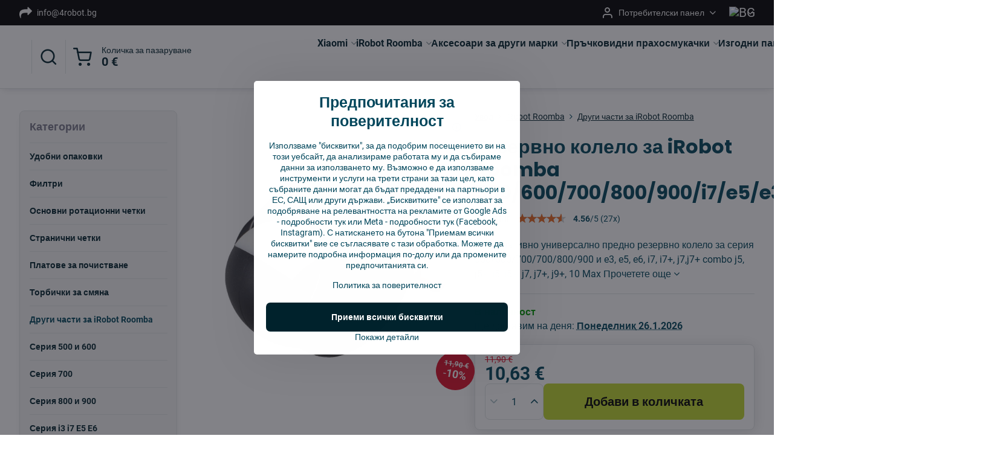

--- FILE ---
content_type: text/html; charset=UTF-8
request_url: https://www.4robot.bg/p/232/rezervno-kolelo-za-irobot-roomba-500600700800900i7e5e3e6j7
body_size: 32703
content:

<!DOCTYPE html>
<html  data-lang-code="bg" lang="bg" class="no-js s1-hasHeader2 s1-hasFixedMenu" data-lssid="be8e7fe27a4f">
    <head>
        <meta charset="utf-8">
        		<title>Сменяемо колело за iRobot Roomba - В наличност, на топ цени</title>
                    <meta name="description" content="Предно резервно колело за роботизирани прахосмукачки iRobot Roomba 500, 600, 700, 800, 900, i7, e5, e3,e6, j7, Combo j5, j5+, i5, i5+, j7, j7+, j9+, 10 Max на ненадмината цена. Всички на склад. Бърза доставка. Колелото за смяна е от проверен и сертифициран производител.">
        		<meta name="viewport" content="width=device-width, initial-scale=1" />
		         
<script data-privacy-group="script">
var FloxSettings = {
'cartItems': {},'cartProducts': {},'cartType': "slider",'loginType': "slider",'regformType': "slider",'langVer': "" 
}; 
 
</script>
<script data-privacy-group="script">
FloxSettings.img_size = { 'min': "50x50",'small': "120x120",'medium': "440x440",'large': "800x800",'max': "1600x1600",'product_antn': "440x440",'product_detail': "800x800" };
</script>
    <template id="privacy_iframe_info">
    <div class="floxIframeBlockedInfo" data-func-text="Функционален" data-analytic-text=" Аналитичен" data-ad-text="Маркетинг" data-nosnippet="1">
    <div class="floxIframeBlockedInfo__common">
        <div class="likeH3">Външното съдържание е блокирано от опциите за поверителност</div>
        <p>Искате ли да заредите външно съдържание?</p>
    </div>
    <div class="floxIframeBlockedInfo__youtube">
        <div class="likeH3">Видеоклиповете в Youtube са блокирани от опциите за поверителност</div>
        <p>Искате ли да заредите видеоклип от Youtube?</p>
    </div>
    <div class="floxIframeBlockedInfo__buttons">
        <button class="button floxIframeBlockedInfo__once">Разрешете веднъж</button>
        <button class="button floxIframeBlockedInfo__always" >Разрешавайте винаги - съгласете се с типа бисквитки: </button>
    </div>
    <a class="floxIframeBlockedLink__common" href=""><i class="fa fa-external-link"></i> Отваряне на съдържанието в нов прозорец</a>
    <a class="floxIframeBlockedLink__youtube" href=""><i class="fa fa-external-link"></i> Отваряне на видеоклипа в нов прозорец</a>
</div>
</template>
<script type="text/javascript" data-privacy-group="script">
FloxSettings.options={},FloxSettings.options.MANDATORY=1,FloxSettings.options.FUNC=2,FloxSettings.options.ANALYTIC=4,FloxSettings.options.AD=8;
FloxSettings.options.fullConsent=15;FloxSettings.options.maxConsent=15;FloxSettings.options.consent=0,localStorage.getItem("floxConsent")&&(FloxSettings.options.consent=parseInt(localStorage.getItem("floxConsent")));FloxSettings.options.sync=1;FloxSettings.google_consent2_options={},FloxSettings.google_consent2_options.AD_DATA=1,FloxSettings.google_consent2_options.AD_PERSON=2;FloxSettings.google_consent2_options.consent=-1,localStorage.getItem("floxGoogleConsent2")&&(FloxSettings.google_consent2_options.consent=parseInt(localStorage.getItem("floxGoogleConsent2")));const privacyIsYoutubeUrl=function(e){return e.includes("youtube.com/embed")||e.includes("youtube-nocookie.com/embed")},privacyIsGMapsUrl=function(e){return e.includes("google.com/maps/embed")||/maps\.google\.[a-z]{2,3}\/maps/i.test(e)},privacyGetPrivacyGroup=function(e){var t="";if(e.getAttribute("data-privacy-group")?t=e.getAttribute("data-privacy-group"):e.closest("*[data-privacy-group]")&&(t=e.closest("*[data-privacy-group]").getAttribute("data-privacy-group")),"IFRAME"===e.tagName){let r=e.src||"";privacyIsYoutubeUrl(r)&&(e.setAttribute("data-privacy-group","func"),t="func"),privacyIsGMapsUrl(r)&&(e.setAttribute("data-privacy-group","func"),t="func")}return"regular"===t&&(t="script"),t},privacyBlockScriptNode=function(e){e.type="javascript/blocked";let t=function(r){"javascript/blocked"===e.getAttribute("type")&&r.preventDefault(),e.removeEventListener("beforescriptexecute",t)};e.addEventListener("beforescriptexecute",t)},privacyHandleScriptTag=function(e){let t=privacyGetPrivacyGroup(e);if(t){if("script"===t)return;"mandatory"===t||"func"===t&&FloxSettings.options.consent&FloxSettings.options.FUNC||"analytic"===t&&FloxSettings.options.consent&FloxSettings.options.ANALYTIC||"ad"===t&&FloxSettings.options.consent&FloxSettings.options.AD||privacyBlockScriptNode(e)}else FloxSettings.options.allow_unclassified||privacyBlockScriptNode(e)},privacyShowPlaceholder=function(e){let t=privacyGetPrivacyGroup(e);var r=document.querySelector("#privacy_iframe_info").content.cloneNode(!0),i=r.querySelector(".floxIframeBlockedInfo__always");i.textContent=i.textContent+r.firstElementChild.getAttribute("data-"+t+"-text"),r.firstElementChild.setAttribute("data-"+t,"1"),r.firstElementChild.removeAttribute("data-func-text"),r.firstElementChild.removeAttribute("data-analytic-text"),r.firstElementChild.removeAttribute("data-ad-text");let o=e.parentNode.classList.contains("blockYoutube");if(e.style.height){let a=e.style.height,c=e.style.width;e.setAttribute("data-privacy-style-height",a),r.firstElementChild.style.setProperty("--iframe-h",a),r.firstElementChild.style.setProperty("--iframe-w",c),e.style.height="0"}else if(e.getAttribute("height")){let n=e.getAttribute("height").replace("px",""),l=e.getAttribute("width").replace("px","");e.setAttribute("data-privacy-height",n),n.includes("%")?r.firstElementChild.style.setProperty("--iframe-h",n):r.firstElementChild.style.setProperty("--iframe-h",n+"px"),l.includes("%")?r.firstElementChild.style.setProperty("--iframe-w",l):r.firstElementChild.style.setProperty("--iframe-w",l+"px"),e.setAttribute("height",0)}else if(o&&e.parentNode.style.maxHeight){let s=e.parentNode.style.maxHeight,p=e.parentNode.style.maxWidth;r.firstElementChild.style.setProperty("--iframe-h",s),r.firstElementChild.style.setProperty("--iframe-w",p)}let u=e.getAttribute("data-privacy-src")||"";privacyIsYoutubeUrl(u)?(r.querySelector(".floxIframeBlockedInfo__common").remove(),r.querySelector(".floxIframeBlockedLink__common").remove(),r.querySelector(".floxIframeBlockedLink__youtube").setAttribute("href",u.replace("/embed/","/watch?v="))):u?(r.querySelector(".floxIframeBlockedInfo__youtube").remove(),r.querySelector(".floxIframeBlockedLink__youtube").remove(),r.querySelector(".floxIframeBlockedLink__common").setAttribute("href",u)):(r.querySelector(".floxIframeBlockedInfo__once").remove(),r.querySelector(".floxIframeBlockedInfo__youtube").remove(),r.querySelector(".floxIframeBlockedLink__youtube").remove(),r.querySelector(".floxIframeBlockedLink__common").remove(),r.querySelector(".floxIframeBlockedInfo__always").classList.add("floxIframeBlockedInfo__always--reload")),e.parentNode.insertBefore(r,e.nextSibling),o&&e.parentNode.classList.add("blockYoutube--blocked")},privacyHidePlaceholderIframe=function(e){var t=e.nextElementSibling;if(t&&t.classList.contains("floxIframeBlockedInfo")){let r=e.parentNode.classList.contains("blockYoutube");r&&e.parentNode.classList.remove("blockYoutube--blocked"),e.getAttribute("data-privacy-style-height")?e.style.height=e.getAttribute("data-privacy-style-height"):e.getAttribute("data-privacy-height")?e.setAttribute("height",e.getAttribute("data-privacy-height")):e.classList.contains("invisible")&&e.classList.remove("invisible"),t.remove()}},privacyBlockIframeNode=function(e){var t=e.src||"";""===t&&e.getAttribute("data-src")&&(t=e.getAttribute("data-src")),e.setAttribute("data-privacy-src",t),e.removeAttribute("src"),!e.classList.contains("floxNoPrivacyPlaceholder")&&(!e.style.width||parseInt(e.style.width)>200)&&(!e.getAttribute("width")||parseInt(e.getAttribute("width"))>200)&&(!e.style.height||parseInt(e.style.height)>200)&&(!e.getAttribute("height")||parseInt(e.getAttribute("height"))>200)&&(!e.style.display||"none"!==e.style.display)&&(!e.style.visibility||"hidden"!==e.style.visibility)&&privacyShowPlaceholder(e)},privacyHandleIframeTag=function(e){let t=privacyGetPrivacyGroup(e);if(t){if("script"===t||"mandatory"===t)return;if("func"===t&&FloxSettings.options.consent&FloxSettings.options.FUNC)return;if("analytic"===t&&FloxSettings.options.consent&FloxSettings.options.ANALYTIC||"ad"===t&&FloxSettings.options.consent&FloxSettings.options.AD)return;privacyBlockIframeNode(e)}else{if(FloxSettings.options.allow_unclassified)return;privacyBlockIframeNode(e)}},privacyHandleYoutubeGalleryItem=function(e){if(!(FloxSettings.options.consent&FloxSettings.options.FUNC)){var t=e.closest(".gallery").getAttribute("data-preview-height"),r=e.getElementsByTagName("img")[0],i=r.getAttribute("src").replace(t+"/"+t,"800/800");r.classList.contains("flox-lazy-load")&&(i=r.getAttribute("data-src").replace(t+"/"+t,"800/800")),e.setAttribute("data-href",e.getAttribute("href")),e.setAttribute("href",i),e.classList.replace("ytb","ytbNoConsent")}},privacyBlockPrivacyElementNode=function(e){e.classList.contains("floxPrivacyPlaceholder")?(privacyShowPlaceholder(e),e.classList.add("invisible")):e.style.display="none"},privacyHandlePrivacyElementNodes=function(e){let t=privacyGetPrivacyGroup(e);if(t){if("script"===t||"mandatory"===t)return;if("func"===t&&FloxSettings.options.consent&FloxSettings.options.FUNC)return;if("analytic"===t&&FloxSettings.options.consent&FloxSettings.options.ANALYTIC||"ad"===t&&FloxSettings.options.consent&FloxSettings.options.AD)return;privacyBlockPrivacyElementNode(e)}else{if(FloxSettings.options.allow_unclassified)return;privacyBlockPrivacyElementNode(e)}};function privacyLoadScriptAgain(e){var t=document.getElementsByTagName("head")[0],r=document.createElement("script");r.src=e.getAttribute("src"),t.appendChild(r),e.parentElement.removeChild(e)}function privacyExecuteScriptAgain(e){var t=document.getElementsByTagName("head")[0],r=document.createElement("script");r.textContent=e.textContent,t.appendChild(r),e.parentElement.removeChild(e)}function privacyEnableScripts(){document.querySelectorAll('script[type="javascript/blocked"]').forEach(e=>{let t=privacyGetPrivacyGroup(e);(FloxSettings.options.consent&FloxSettings.options.ANALYTIC&&t.includes("analytic")||FloxSettings.options.consent&FloxSettings.options.AD&&t.includes("ad")||FloxSettings.options.consent&FloxSettings.options.FUNC&&t.includes("func"))&&(e.getAttribute("src")?privacyLoadScriptAgain(e):privacyExecuteScriptAgain(e))})}function privacyEnableIframes(){document.querySelectorAll("iframe[data-privacy-src]").forEach(e=>{let t=privacyGetPrivacyGroup(e);if(!(FloxSettings.options.consent&FloxSettings.options.ANALYTIC&&t.includes("analytic")||FloxSettings.options.consent&FloxSettings.options.AD&&t.includes("ad")||FloxSettings.options.consent&FloxSettings.options.FUNC&&t.includes("func")))return;privacyHidePlaceholderIframe(e);let r=e.getAttribute("data-privacy-src");e.setAttribute("src",r),e.removeAttribute("data-privacy-src")})}function privacyEnableYoutubeGalleryItems(){FloxSettings.options.consent&FloxSettings.options.FUNC&&(document.querySelectorAll(".ytbNoConsent").forEach(e=>{e.setAttribute("href",e.getAttribute("data-href")),e.classList.replace("ytbNoConsent","ytb")}),"function"==typeof initGalleryPlugin&&initGalleryPlugin())}function privacyEnableBlockedContent(e,t){document.querySelectorAll(".floxCaptchaCont").length&&(e&FloxSettings.options.FUNC)!=(t&FloxSettings.options.FUNC)?window.location.reload():(privacyEnableScripts(),privacyEnableIframes(),privacyEnableYoutubeGalleryItems(),"function"==typeof FloxSettings.privacyEnableScriptsCustom&&FloxSettings.privacyEnableScriptsCustom())}
function privacyUpdateConsent(){ FloxSettings.ga4&&"function"==typeof gtag&&gtag("consent","update",{ad_storage:FloxSettings.options.consent&FloxSettings.options.AD?"granted":"denied",analytics_storage:FloxSettings.options.consent&FloxSettings.options.ANALYTIC?"granted":"denied",functionality_storage:FloxSettings.options.consent&FloxSettings.options.FUNC?"granted":"denied",personalization_storage:FloxSettings.options.consent&FloxSettings.options.FUNC?"granted":"denied",security_storage:FloxSettings.options.consent&FloxSettings.options.FUNC?"granted":"denied",ad_user_data:FloxSettings.google_consent2_options.consent>-1&&FloxSettings.google_consent2_options.consent&FloxSettings.google_consent2_options.AD_DATA?"granted":"denied",ad_personalization:FloxSettings.google_consent2_options.consent>-1&&FloxSettings.google_consent2_options.consent&FloxSettings.google_consent2_options.AD_PERSON?"granted":"denied"});if(FloxSettings.sklik&&FloxSettings.sklik.active){var e={rtgId:FloxSettings.sklik.seznam_retargeting_id,consent:FloxSettings.options.consent&&FloxSettings.options.consent&FloxSettings.options.ANALYTIC?1:0};"category"===FloxSettings.sklik.pageType?(e.category=FloxSettings.sklik.category,e.pageType=FloxSettings.sklik.pageType):"offerdetail"===FloxSettings.sklik.pagetype&&(e.itemId=FloxSettings.sklik.itemId,e.pageType=FloxSettings.sklik.pageType),window.rc&&window.rc.retargetingHit&&window.rc.retargetingHit(e)}"function"==typeof loadCartFromLS&&"function"==typeof saveCartToLS&&(loadCartFromLS(),saveCartToLS());}
const observer=new MutationObserver(e=>{e.forEach(({addedNodes:e})=>{e.forEach(e=>{if(FloxSettings.options.consent!==FloxSettings.options.maxConsent){if(1===e.nodeType&&"SCRIPT"===e.tagName)return privacyHandleScriptTag(e);if(1===e.nodeType&&"IFRAME"===e.tagName)return privacyHandleIframeTag(e);if(1===e.nodeType&&"A"===e.tagName&&e.classList.contains("ytb"))return privacyHandleYoutubeGalleryItem(e);if(1===e.nodeType&&"SCRIPT"!==e.tagName&&"IFRAME"!==e.tagName&&e.classList.contains("floxPrivacyElement"))return privacyHandlePrivacyElementNodes(e)}1===e.nodeType&&(e.classList.contains("mainPrivacyModal")||e.classList.contains("mainPrivacyBar"))&&(FloxSettings.options.consent>0&&!FloxSettings.options.forceShow&&-1!==FloxSettings.google_consent2_options.consent?e.style.display="none":FloxSettings.options.consent>0&&-1===FloxSettings.google_consent2_options.consent?e.classList.add("hideBWConsentOptions"):-1!==FloxSettings.google_consent2_options.consent&&e.classList.add("hideGC2ConsentOptions"))})})});observer.observe(document.documentElement,{childList:!0,subtree:!0}),document.addEventListener("DOMContentLoaded",function(){observer.disconnect()});const createElementBackup=document.createElement;document.createElement=function(...e){if("script"!==e[0].toLowerCase())return createElementBackup.bind(document)(...e);let n=createElementBackup.bind(document)(...e);return n.setAttribute("data-privacy-group","script"),n};
</script>

<meta name="referrer" content="no-referrer-when-downgrade">


<link rel="canonical" href="https://www.4robot.bg/p/232/rezervno-kolelo-za-irobot-roomba-500600700800900i7e5e3e6j7">
    

<meta property="og:title" content="Сменяемо колело за iRobot Roomba - В наличност, на топ цени">

<meta property="og:url" content="https://www.4robot.bg/p/232/rezervno-kolelo-za-irobot-roomba-500600700800900i7e5e3e6j7">
<meta property="og:description" content="Предно резервно колело за роботизирани прахосмукачки iRobot Roomba 500, 600, 700, 800, 900, i7, e5, e3,e6, j7, Combo j5, j5+, i5, i5+, j7, j7+, j9+, 10 Max на ненадмината цена. Всички на склад. Бърза доставка. Колелото за смяна е от проверен и сертифициран производител.">

<meta name="twitter:card" content="summary_large_image">
<meta name="twitter:title" content="Сменяемо колело за iRobot Roomba - В наличност, на топ цени">
<meta name="twitter:description" content="Предно резервно колело за роботизирани прахосмукачки iRobot Roomba 500, 600, 700, 800, 900, i7, e5, e3,e6, j7, Combo j5, j5+, i5, i5+, j7, j7+, j9+, 10 Max на ненадмината цена. Всички на склад. Бърза доставка. Колелото за смяна е от проверен и сертифициран производител.">


        <meta property="og:type" content="product">
    <meta property="og:image" content="https://www.4robot.bg/resize/e/1200/630/files/irobot-predne-koliesko.jpg">  
    <meta name="twitter:image" content="https://www.4robot.bg/resize/e/1200/630/files/irobot-predne-koliesko.jpg">
    <link href="https://www.4robot.bg/resize/e/440/440/files/irobot-predne-koliesko.jpg" rel="previewimage">
<script data-privacy-group="script" type="application/ld+json">
{
    "@context": "https://schema.org",
    "@type": "WebPage",
    "name": "Сменяемо колело за iRobot Roomba - В наличност, на топ цени",
    "description": "Предно резервно колело за роботизирани прахосмукачки iRobot Roomba 500, 600, 700, 800, 900, i7, e5, e3,e6, j7, Combo j5, j5+, i5, i5+, j7, j7+, j9+, 10 Max на ненадмината цена. Всички на склад. Бърза доставка. Колелото за смяна е от проверен и сертифициран производител.",
    "image": "https://www.4robot.bg/resize/e/440/440/files/irobot-predne-koliesko.jpg"}
</script>

<link rel="dns-prefetch" href="https://www.biznisweb.sk">
<link rel="preconnect" href="https://www.biznisweb.sk/" crossorigin>
<style type="text/css">
        

@font-face {
  font-family: 'Roboto';
  font-style: normal;
  font-display: swap;
  font-weight: 400;
  src: local(''),
       url('https://www.biznisweb.sk/templates/bw-fonts/roboto-v30-latin-ext_latin-regular.woff2') format('woff2'),
       url('https://www.biznisweb.sk/templates/bw-fonts/roboto-v30-latin-ext_latin-regular.woff') format('woff');
}


@font-face {
  font-family: 'Roboto';
  font-style: normal;
  font-display: swap;
  font-weight: 700;
  src: local(''),
       url('https://www.biznisweb.sk/templates/bw-fonts/roboto-v30-latin-ext_latin-700.woff2') format('woff2'),
       url('https://www.biznisweb.sk/templates/bw-fonts/roboto-v30-latin-ext_latin-700.woff') format('woff');
}

@font-face {
  font-family: 'Poppins';
  font-style: normal;
  font-display: swap;
  font-weight: 400;
  src: local(''),
       url('https://www.biznisweb.sk/templates/bw-fonts/poppins-v20-latin-ext_latin-regular.woff2') format('woff2'),
       url('https://www.biznisweb.sk/templates/bw-fonts/poppins-v20-latin-ext_latin-regular.woff') format('woff');
}


@font-face {
  font-family: 'Poppins';
  font-style: normal;
  font-display: swap;
  font-weight: 700;
  src: local(''),
       url('https://www.biznisweb.sk/templates/bw-fonts/poppins-v20-latin-ext_latin-700.woff2') format('woff2'),
       url('https://www.biznisweb.sk/templates/bw-fonts/poppins-v20-latin-ext_latin-700.woff') format('woff');
}
</style>

<link rel="preload" href="/erp-templates/skins/flat/universal/fonts/fontawesome-webfont.woff2" as="font" type="font/woff2" crossorigin>
<link href="/erp-templates/260119150502/universal.css" rel="stylesheet" type="text/css" media="all">  



	<script data-privacy-group="ad">
	
	(function(w,d,t,r,u)
	  {
		var f,n,i;
		w[u]=w[u]||[],f=function()
		{
		  var o={ti:"97149414", enableAutoSpaTracking: true};
		  o.q=w[u],w[u]=new UET(o),w[u].push("pageLoad")
		},
		n=d.createElement(t),n.src=r,n.async=1,n.onload=n.onreadystatechange=function()
		{
		  var s=this.readyState;
		  s&&s!=="loaded"&&s!=="complete"||(f(),n.onload=n.onreadystatechange=null)
		},
		i=d.getElementsByTagName(t)[0],i.parentNode.insertBefore(n,i)
	  })
	  (window,document,"script","//bat.bing.com/bat.js","uetq");
	  
	</script>



<script data-privacy-group="mandatory">
    FloxSettings.trackerData = {
                    'cartIds': []
            };
    </script>    <!-- Global site tag (gtag.js) - Google Analytics -->
    <script async src="https://www.googletagmanager.com/gtag/js?id=G-CH7GBX0QS4" data-privacy-group="regular"></script>    
    <script data-privacy-group="regular">
        window.dataLayer = window.dataLayer || [];
        function gtag(){ dataLayer.push(arguments); }
        if(FloxSettings.options) {
          if(FloxSettings.options.consent) {
            gtag('consent', 'default', {
              'ad_storage': (FloxSettings.options.consent & FloxSettings.options.AD)?'granted':'denied',
              'analytics_storage': (FloxSettings.options.consent & FloxSettings.options.ANALYTIC)?'granted':'denied',
              'functionality_storage': (FloxSettings.options.consent & FloxSettings.options.FUNC)?'granted':'denied',
              'personalization_storage': (FloxSettings.options.consent & FloxSettings.options.FUNC)?'granted':'denied',
              'security_storage': (FloxSettings.options.consent & FloxSettings.options.FUNC)?'granted':'denied',
              'ad_user_data': ((FloxSettings.google_consent2_options.consent > -1) && FloxSettings.google_consent2_options.consent & FloxSettings.google_consent2_options.AD_DATA)?'granted':'denied',
              'ad_personalization': ((FloxSettings.google_consent2_options.consent > -1) && FloxSettings.google_consent2_options.consent & FloxSettings.google_consent2_options.AD_PERSON)?'granted':'denied',
              'wait_for_update': 500
            });  
          } else {
            gtag('consent', 'default', {
              'ad_storage': 'denied',
              'analytics_storage': 'denied',
              'functionality_storage': 'denied',
              'personalization_storage': 'denied',
              'security_storage': 'denied',
              'ad_user_data': 'denied',
              'ad_personalization': 'denied',
              'wait_for_update': 500
            });  
          }
        }
        gtag('js', new Date());
     
        gtag('set', { 'currency': 'EUR' }); 
      
    

    FloxSettings.ga4 = 1;
    FloxSettings.gtagID = 'G-CH7GBX0QS4';
    gtag('config', 'G-CH7GBX0QS4',{  'groups': 'ga4' });   

        gtag('config', 'AW-482273580',{ 'allow_enhanced_conversions': true, 'send_page_view': false, 'groups': 'ga4' });       
  
    </script>   
 
    <link rel="shortcut icon" href="/files/new-project.ico">
    <link rel="icon" href="/files/new-project.ico?refresh" type="image/x-icon">

		<script data-privacy-group="script">
			FloxSettings.cartType = "same_page";
			FloxSettings.loginType = "custom";
			FloxSettings.regformType = "custom";
		</script>
												<style>
			:root {
				--s1-accentTransparent: #00465B17;
				--s1-accentComplement: #fff;
				--s1-maccentComplement: #000;
				--s1-menuBgComplementTransparent: #000b;
				--s1-menuBgComplementTransparent2: #0002;
				--s1-menuBgComplement: #000;
				--s1-accentDark: #00232d;
			}
		</style>

		</head>
<body class="s1-pt-product  s1-roundedCorners">
    <!-- Facebook Pixel Code -->
<script type="text/javascript" data-privacy-group="ad">
!function(f,b,e,v,n,t,s){
    if(f.fbq)return;n=f.fbq=function(){
        n.callMethod? n.callMethod.apply(n,arguments):n.queue.push(arguments)
    };
    if(!f._fbq)f._fbq=n;
    n.push=n;n.loaded=!0;n.version='2.0';n.queue=[];t=b.createElement(e);t.async=!0;
    t.src=v;s=b.getElementsByTagName(e)[0];s.parentNode.insertBefore(t,s)
}
(window,document,'script','//connect.facebook.net/en_US/fbevents.js');

    var time = Date.now(),
        eventTime = Math.floor(time / 1000),
        eventId = "PW" + time;   

    fbq('init', '858359805749787');        
    //console.log('special FB init')
    fbq('track', 'PageView', { }, { 'eventID': eventId });
    FloxSettings.fb_conv = [];
 
    
    function getCookie(name) {
      var value = '; '+document.cookie;
      var parts = value.split('; '+name+'=');
      if (parts.length === 2) return parts.pop().split(';').shift();
      else return null;
    }    
    
    FloxSettings.fb_conv.push({ 
        "event_name": "PageView",
        "event_time": eventTime,
        "event_id": eventId, 
        "event_source_url": window.location.href,
        "action_source": "website",
        "user_data": {
            "fbp": getCookie('_fbp')
        }
    });
    
        
 FloxSettings.currency = 'EUR';FloxSettings.fbremarket = { 'init': true, 'apikey': '858359805749787' };        
</script>
<!-- End Facebook Pixel Code -->

    <noscript class="noprint">
        <div id="noscript">
            Яваскрипт в момента няма поддръжка/изключена е от този браузър. За да видите страницата както трябва да се показва, моля, използвайте браузър, който позволява Яваскрипт.
            <br>За помощ погледни:<a href="https://www.enable-javascript.com/" target="_blank">Enable-Javascript.com</a>.
        </div>
    </noscript>
    
    <div class="oCont remodal-bg">
																								
						

	
	<section class="s1-headerTop s1-headerTop-style2 noprint">
		<div class="s1-cont flex ai-c">
							<div class="s1-headerTop-left">
					                        <div id="box-id-top_header_left" class="pagebox">
                                                        	<nav class="s1-topNav">
		<ul class="s1-topNav-items">
																				<li class="s1-topNav-item ">
						<a class="s1-topNav-link " href="mailto:info@4robot.bg" >
															        
    <i class="navIcon fa fa-mail-forward fa-fw imgIcon50"></i>
    
														<span class="s1-topNav-linkText">info@4robot.bg</span>
						</a>
					</li>
									</ul>
	</nav>

                             
            </div> 
    
				</div>
										<div class="s1-headerTop-right flex ml-a">
											<div class="s1-dropDown s1-loginDropdown">
	<a href="/e/login" class="s1-dropDown-toggler">
		<i class="s1-icon s1-icon-user s1-dropDown-icon" aria-hidden="true"></i>
		<span class="s1-dropDown-title">Потребителски панел</span>
		<i class="fa fa-angle-down s1-dropDown-arrow"></i>
	</a>
	<ul class="s1-dropDown-items">
				<li class="s1-dropDown-item">
			<a class="s1-dropDown-link" href="/e/login" data-remodal-target="s1-acc">
				<i class="s1-icon s1-icon-log-in s1-dropDown-icon"></i>
				<span class="s1-dropDown-title">Влез в акаунта</span>
			</a>
		</li>
						<li class="s1-dropDown-item">
			<a class="s1-dropDown-link" href="/e/account/register">
				<i class="s1-icon s1-icon-user-plus s1-dropDown-icon"></i>
				<span class="s1-dropDown-title">Регистрация</span>
			</a>
		</li>
    		</ul>
</div>

																	<div class="s1-flags s1-dropDown">
		<button class="s1-flags-currentLang s1-dropDown-toggler">
			<img class="s1-flag-img s1-dropDown-img" src="/erp/images/flags/flat/24/BG.png" alt="BG">
			<i class="fa fa-angle-down s1-dropDown-arrow"></i>
		</button>
		<ul class="s1-flags-dropDown s1-dropDown-items">
											<li class="s1-dropDown-item">
					<a class="s1-flags-lang s1-dropDown-link flag-sk" href="https://www.vysajto.sk/p/232/:r">
						<img class="s1-flag-img s1-dropDown-img" src="/erp/images/flags/flat/24/SK.png" alt="SK">
						    
							<span class="s1-flag-title s1-dropDown-title">Slovakia</span>
											</a>
				</li>
				        									<li class="s1-dropDown-item">
					<a class="s1-flags-lang s1-dropDown-link flag-cz" href="https://www.4robot.cz/p/232/:r">
						<img class="s1-flag-img s1-dropDown-img" src="/erp/images/flags/flat/24/CZ.png" alt="CZ">
						    
							<span class="s1-flag-title s1-dropDown-title">Czech Republic</span>
											</a>
				</li>
				        									<li class="s1-dropDown-item">
					<a class="s1-flags-lang s1-dropDown-link flag-hu" href="https://www.4robot.hu/p/232/:r">
						<img class="s1-flag-img s1-dropDown-img" src="/erp/images/flags/flat/24/HU.png" alt="HU">
						    
							<span class="s1-flag-title s1-dropDown-title">Hungary</span>
											</a>
				</li>
				        									<li class="s1-dropDown-item">
					<a class="s1-flags-lang s1-dropDown-link flag-ro" href="https://www.4robot.ro/p/232/:r">
						<img class="s1-flag-img s1-dropDown-img" src="/erp/images/flags/flat/24/RO.png" alt="RO">
						    
							<span class="s1-flag-title s1-dropDown-title">Romania</span>
											</a>
				</li>
				        									<li class="s1-dropDown-item">
					<a class="s1-flags-lang s1-dropDown-link flag-hr" href="https://www.4robot.hr/p/232/:r">
						<img class="s1-flag-img s1-dropDown-img" src="/erp/images/flags/flat/24/HR.png" alt="HR">
						    
							<span class="s1-flag-title s1-dropDown-title">Croatia</span>
											</a>
				</li>
				        					        									<li class="s1-dropDown-item">
					<a class="s1-flags-lang s1-dropDown-link flag-gr" href="https://www.4robot.gr/p/232/:r">
						<img class="s1-flag-img s1-dropDown-img" src="/erp/images/flags/flat/24/GR.png" alt="GR">
						    
							<span class="s1-flag-title s1-dropDown-title">Greece</span>
											</a>
				</li>
				        									<li class="s1-dropDown-item">
					<a class="s1-flags-lang s1-dropDown-link flag-si" href="https://www.4robot.si/p/232/:r">
						<img class="s1-flag-img s1-dropDown-img" src="/erp/images/flags/flat/24/SI.png" alt="SI">
						    
							<span class="s1-flag-title s1-dropDown-title">Slovenia</span>
											</a>
				</li>
				        									<li class="s1-dropDown-item">
					<a class="s1-flags-lang s1-dropDown-link flag-de" href="https://www.4roboter.de/p/232/:r">
						<img class="s1-flag-img s1-dropDown-img" src="/erp/images/flags/flat/24/DE.png" alt="DE">
						    
							<span class="s1-flag-title s1-dropDown-title">Germany</span>
											</a>
				</li>
				        									<li class="s1-dropDown-item">
					<a class="s1-flags-lang s1-dropDown-link flag-eu" href="https://www.4robot.eu/p/232/:r">
						<img class="s1-flag-img s1-dropDown-img" src="/erp/images/flags/flat/24/EU.png" alt="EU">
						    
							<span class="s1-flag-title s1-dropDown-title">European Union</span>
											</a>
				</li>
				        									<li class="s1-dropDown-item">
					<a class="s1-flags-lang s1-dropDown-link flag-it" href="https://www.4robot.it/p/232/:r">
						<img class="s1-flag-img s1-dropDown-img" src="/erp/images/flags/flat/24/IT.png" alt="IT">
						    
							<span class="s1-flag-title s1-dropDown-title">Italy</span>
											</a>
				</li>
				        									<li class="s1-dropDown-item">
					<a class="s1-flags-lang s1-dropDown-link flag-at" href="https://www.4robot.at/p/232/:r">
						<img class="s1-flag-img s1-dropDown-img" src="/erp/images/flags/flat/24/AT.png" alt="AT">
						    
							<span class="s1-flag-title s1-dropDown-title">Austria</span>
											</a>
				</li>
				        									<li class="s1-dropDown-item">
					<a class="s1-flags-lang s1-dropDown-link flag-lt" href="/lt/p/232/:r">
						<img class="s1-flag-img s1-dropDown-img" src="/erp/images/flags/flat/24/LT.png" alt="LT">
						    
							<span class="s1-flag-title s1-dropDown-title">Lithuania</span>
											</a>
				</li>
				        			</ul>
	</div>

									</div>
					</div>
	</section>
<header class="s1-header s1-header-style2  noprint">
	<section class="s1-header-cont s1-cont flex">
		<div class="s1-header-logo">
							<a class="s1-imglogo" href="/"><img src="/files/design/logo-cz.png" alt="Лого"></a>
					</div>
		<div class="s1-header-actions flex">
						<div class="s1-header-search">
				<!-- search activator -->
				<div class="s1-header-action ">
					<a href="/e/search" title="Търси" class="s1-header-actionLink s1-searchActivatorJS"><i class="s1-icon s1-icon-search"></i></a>
				</div>
					<form action="/e/search" method="get" class="siteSearchForm s1-topSearch-form">
		<div class="siteSearchCont s1-topSearch">
			<label class="s1-siteSearch-label flex">
				<i class="s1-icon s1-icon-search rm-hide"></i>
				<input data-pages="Страници" data-products="Продукти" data-categories="Категории" data-news="Ново" data-brands="производител" class="siteSearchInput" id="s1-small-search" placeholder="Търсене" name="word" type="text" value="">
				<button class="button" type="submit">Търси</button>
			</label>
		</div>
	</form>

			</div>
			
												<!-- cart -->
			<div class="s1-headerCart-outer">
				            
    		<div class="s1-header-action s1-headerCart">
			<a class="s1-header-actionLink smallCart" href="/e/cart/index" title="Количка за пазаруване">
				<i class="s1-icon s1-icon-shopping-cart"></i>
				<span class="smallCartItems buttonCartInvisible invisible">0</span>
				<div class="s1-scText rl-hide">
					<span class="s1-scTitle">Количка за пазаруване</span>
					<span class="smallCartTotal smallCartPrice" data-pieces="0">0 €</span>
				</div>
			</a>
			<div id="s1-customSmallCartCont" class="s1-smallCart-wrapper"></div>
		</div>
    
			</div>
			<!-- menu -->
						<div class="s1-header-action l-hide">
				<button aria-label="Menu" class="s1-header-actionLink s1-menuActivatorJS"><i class="s1-icon s1-icon-menu"></i></button>
			</div>
					</div>
	</section>
		<div class="s1-menu-section ">
					<div class="s1-menu-overlay s1-menuActivatorJS l-hide"></div>
			<div class="s1-menu-wrapper">
				<div class="s1-menu-header l-hide">
					Menu
					<span class="s1-menuClose s1-menuActivatorJS">✕</span>
				</div>
				<div class="s1-menu-cont s1-cont">
											                        <div id="box-id-flox_main_menu" class="pagebox">
                                                        																					<nav class="s1-menu s1-menu-center ">
						<ul class="s1-menu-items">
														
																																																																																																
											<li class="s1-menu-item group hasSubmenu s1-sub-group ">
							<a class="s1-menu-link " href="/c/xiaomi">
																<span>Xiaomi</span>
								<i class="s1-menuChevron fa fa-angle-right"></i>							</a>
															<ul class="s1-submenu-items level-1">
								<li class="s1-submenu-item level-1 hasIcon   ">
															<a class="s1-submenu-image rl-hide" href="/c/xiaomi/udobni-paketi">
						<img class="s1-submenu-img flox-lazy-load" data-src="/resize/e/100/100/files/xiaomi-mijia-1c-premium.jpg" alt="Удобни комплекти аксесоари за прахосмукачки-роботи Xiaomi" loading="lazy">
					</a>
										<a href="/c/xiaomi/udobni-paketi" class="s1-submenu-link ">
						<span>Удобни пакети</span>
											</a>
									</li>
								<li class="s1-submenu-item level-1 hasIcon   ">
															<a class="s1-submenu-image rl-hide" href="/c/xiaomi/izberete-model">
						<img class="s1-submenu-img flox-lazy-load" data-src="/resize/e/100/100/files/model-vysavaca.png" alt="" loading="lazy">
					</a>
										<a href="/c/xiaomi/izberete-model" class="s1-submenu-link ">
						<span>Изберете модел</span>
											</a>
									</li>
								<li class="s1-submenu-item level-1 hasIcon   ">
															<a class="s1-submenu-image rl-hide" href="/c/xiaomi/filtri">
						<img class="s1-submenu-img flox-lazy-load" data-src="/resize/e/100/100/files/xiomi-hepa-filter-2-ks-vysajto.sk.jpg" alt="Резервни HEPA филтри за прахосмукачки-роботи Xiaomi" loading="lazy">
					</a>
										<a href="/c/xiaomi/filtri" class="s1-submenu-link ">
						<span>Филтри</span>
											</a>
									</li>
								<li class="s1-submenu-item level-1 hasIcon   ">
															<a class="s1-submenu-image rl-hide" href="/c/xiaomi/osnovni-chetki">
						<img class="s1-submenu-img flox-lazy-load" data-src="/resize/e/100/100/files/mi-robot-mop-pro-hlavna-kefa2021-03-21-01-12-18.jpg" alt="Роботизирани прахосмукачки Xiaomi - Основни ротационни четки" loading="lazy">
					</a>
										<a href="/c/xiaomi/osnovni-chetki" class="s1-submenu-link ">
						<span>Основни четки</span>
											</a>
									</li>
								<li class="s1-submenu-item level-1 hasIcon   ">
															<a class="s1-submenu-image rl-hide" href="/c/xiaomi/stranichni-chetki">
						<img class="s1-submenu-img flox-lazy-load" data-src="/resize/e/100/100/files/5-armed-black.jpg" alt="Роботизирани прахосмукачки Xiaomi - Странични четки" loading="lazy">
					</a>
										<a href="/c/xiaomi/stranichni-chetki" class="s1-submenu-link ">
						<span>Странични четки</span>
											</a>
									</li>
								<li class="s1-submenu-item level-1 hasIcon   ">
															<a class="s1-submenu-image rl-hide" href="/c/xiaomi/platove-za-pochistvane">
						<img class="s1-submenu-img flox-lazy-load" data-src="/resize/e/100/100/files/mopovacia-textilia-roborock-s5-s6.jpg" alt="Сменяеми кърпи за мопиране за роботизирани прахосмукачки Xiaomi" loading="lazy">
					</a>
										<a href="/c/xiaomi/platove-za-pochistvane" class="s1-submenu-link ">
						<span>Платове за почистване</span>
											</a>
									</li>
								<li class="s1-submenu-item level-1 hasIcon   ">
															<a class="s1-submenu-image rl-hide" href="/c/xiaomi/torbichki-za-smjana">
						<img class="s1-submenu-img flox-lazy-load" data-src="/resize/e/100/100/files/nahradne-vrecka-roborock-s7.jpg" alt="Резервни торбички за роботизирани прахосмукачки Xiaomi" loading="lazy">
					</a>
										<a href="/c/xiaomi/torbichki-za-smjana" class="s1-submenu-link ">
						<span>Торбички за смяна</span>
											</a>
									</li>
								<li class="s1-submenu-item level-1 hasIcon   ">
															<a class="s1-submenu-image rl-hide" href="/c/xiaomi/drugi-chasti-za-xiaomi">
						<img class="s1-submenu-img flox-lazy-load" data-src="/resize/ers/100/100/www.vysajto.sk/resize/e/800/800/files/mop-pro-water-tank.jpg" alt="Други части за Xiaomi - батерия, магнитна лента, преходна планка, колело, тава" loading="lazy">
					</a>
										<a href="/c/xiaomi/drugi-chasti-za-xiaomi" class="s1-submenu-link ">
						<span>Други части за Xiaomi</span>
											</a>
									</li>
								<li class="s1-submenu-item level-1 hasIcon   ">
															<a class="s1-submenu-image rl-hide" href="/c/xiaomi/baterija">
						<img class="s1-submenu-img flox-lazy-load" data-src="/resize/ers/100/100/www.vysajto.sk/resize/e/800/800/files/roborock-s5.jpg" alt="Резервна батерия (акумулатор) за прахосмукачки-роботи I 4Robot.bg" loading="lazy">
					</a>
										<a href="/c/xiaomi/baterija" class="s1-submenu-link ">
						<span>Батерия</span>
											</a>
									</li>
											</ul>
													</li>
																			
																																																																																																
											<li class="s1-menu-item group hasSubmenu s1-sub-group submenuVisible">
							<a class="s1-menu-link select" href="/c/irobot-roomba">
																<span>iRobot Roomba</span>
								<i class="s1-menuChevron fa fa-angle-right"></i>							</a>
															<ul class="s1-submenu-items level-1">
								<li class="s1-submenu-item level-1 hasIcon   ">
															<a class="s1-submenu-image rl-hide" href="/c/irobot-roomba/udobni-opakovki">
						<img class="s1-submenu-img flox-lazy-load" data-src="/resize/e/100/100/files/irobot-roomba-800-900.jpg" alt="Изгодни комплекти аксесоари за прахосмукачки-роботи iRobot Roomba" loading="lazy">
					</a>
										<a href="/c/irobot-roomba/udobni-opakovki" class="s1-submenu-link ">
						<span>Удобни опаковки</span>
											</a>
									</li>
								<li class="s1-submenu-item level-1 hasIcon   ">
															<a class="s1-submenu-image rl-hide" href="/c/irobot-roomba/filtri">
						<img class="s1-submenu-img flox-lazy-load" data-src="/resize/e/100/100/files/irobot-roomba-hepa-filter-2-ks-seria-800-900.jpg" alt="Резервни HEPA филтри за прахосмукачки-роботи iRobot Roomba" loading="lazy">
					</a>
										<a href="/c/irobot-roomba/filtri" class="s1-submenu-link ">
						<span>Филтри</span>
											</a>
									</li>
								<li class="s1-submenu-item level-1 hasIcon   ">
															<a class="s1-submenu-image rl-hide" href="/c/irobot-roomba/osnovni-rotacionni-chetki">
						<img class="s1-submenu-img flox-lazy-load" data-src="/resize/e/100/100/files/irobot-roomba-hlavna-kefa-seria-s9-.jpg" alt="Роботизирани прахосмукачки iRobot Roomba - Основни ротационни четки" loading="lazy">
					</a>
										<a href="/c/irobot-roomba/osnovni-rotacionni-chetki" class="s1-submenu-link ">
						<span>Основни ротационни четки</span>
											</a>
									</li>
								<li class="s1-submenu-item level-1 hasIcon   ">
															<a class="s1-submenu-image rl-hide" href="/c/irobot-roomba/stranichni-chetki">
						<img class="s1-submenu-img flox-lazy-load" data-src="/resize/e/100/100/files/irobot-roomba-bocna-kefa-2ks---seria-i7--e5--e6.jpg" alt="Роботизирани прахосмукачки iRobot Roomba - Странични четки" loading="lazy">
					</a>
										<a href="/c/irobot-roomba/stranichni-chetki" class="s1-submenu-link ">
						<span>Странични четки</span>
											</a>
									</li>
								<li class="s1-submenu-item level-1 hasIcon   ">
															<a class="s1-submenu-image rl-hide" href="/c/irobot-roomba/platove-za-pochistvane">
						<img class="s1-submenu-img flox-lazy-load" data-src="/resize/e/100/100/files/mopovacia-textilia-roborock-s5-s6.jpg" alt="Сменяеми кърпи за мопиране за роботизирани прахосмукачки iRobot Roomba" loading="lazy">
					</a>
										<a href="/c/irobot-roomba/platove-za-pochistvane" class="s1-submenu-link ">
						<span>Платове за почистване</span>
											</a>
									</li>
								<li class="s1-submenu-item level-1 hasIcon   ">
															<a class="s1-submenu-image rl-hide" href="/c/irobot-roomba/torbichki-za-smjana">
						<img class="s1-submenu-img flox-lazy-load" data-src="/resize/e/100/100/files/i7-vrecka-na-odpad-romery-%281%29.jpg" alt="Резервни торбички за прахосмукачки-роботи iRobot Roomba" loading="lazy">
					</a>
										<a href="/c/irobot-roomba/torbichki-za-smjana" class="s1-submenu-link ">
						<span>Торбички за смяна</span>
											</a>
									</li>
								<li class="s1-submenu-item level-1 hasIcon  submenuVisible ">
															<a class="s1-submenu-image rl-hide" href="/c/irobot-roomba/irobot-roomba">
						<img class="s1-submenu-img flox-lazy-load" data-src="/resize/e/100/100/files/irobot-pneumatiky.jpg" alt="Други части за iRobot Roomba - батерия, магнитна лента, преходна планка, колело, тава" loading="lazy">
					</a>
										<a href="/c/irobot-roomba/irobot-roomba" class="s1-submenu-link select">
						<span>Други части за iRobot Roomba</span>
											</a>
									</li>
								<li class="s1-submenu-item level-1 hasIcon   ">
															<a class="s1-submenu-image rl-hide" href="/c/irobot-roomba/serija-500-i-600">
						<img class="s1-submenu-img flox-lazy-load" data-src="/resize/e/100/100/files/vysavace/roomba-6002022-01-28-17-17-05.jpg" alt="Резервни части за прахосмукачки iRobot Roomba от сериите 500 и 600 - филтри и ротационни четки" loading="lazy">
					</a>
										<a href="/c/irobot-roomba/serija-500-i-600" class="s1-submenu-link ">
						<span>Серия 500 и 600</span>
											</a>
									</li>
								<li class="s1-submenu-item level-1 hasIcon   ">
															<a class="s1-submenu-image rl-hide" href="/c/irobot-roomba/serija-700">
						<img class="s1-submenu-img flox-lazy-load" data-src="/resize/e/100/100/files/vysavace/roomba-700.jpg" alt="Резервни части за серията iRobot Roomba 700 - филтри и ротационни четки" loading="lazy">
					</a>
										<a href="/c/irobot-roomba/serija-700" class="s1-submenu-link ">
						<span>Серия 700</span>
											</a>
									</li>
								<li class="s1-submenu-item level-1 hasIcon   ">
															<a class="s1-submenu-image rl-hide" href="/c/irobot-roomba/serija-800-i-900">
						<img class="s1-submenu-img flox-lazy-load" data-src="/resize/e/100/100/files/vysavace/roomba-800-900.jpg" alt="Резервни части за iRobot Roomba серии 800 и 900 - филтри и ротационни четки" loading="lazy">
					</a>
										<a href="/c/irobot-roomba/serija-800-i-900" class="s1-submenu-link ">
						<span>Серия 800 и 900</span>
											</a>
									</li>
								<li class="s1-submenu-item level-1 hasIcon   ">
															<a class="s1-submenu-image rl-hide" href="/c/irobot-roomba/serija-i3-i7-e5-e6">
						<img class="s1-submenu-img flox-lazy-load" data-src="/resize/e/100/100/files/vysavace/roomba-i-j-e.jpg" alt="Резервни части за серията iRobot Roomba i3, i7, E5, E6 - филтри и ротационни четки" loading="lazy">
					</a>
										<a href="/c/irobot-roomba/serija-i3-i7-e5-e6" class="s1-submenu-link ">
						<span>Серия i3 i7 E5 E6</span>
											</a>
									</li>
								<li class="s1-submenu-item level-1 hasIcon   ">
															<a class="s1-submenu-image rl-hide" href="/c/irobot-roomba/serija-j7-j7">
						<img class="s1-submenu-img flox-lazy-load" data-src="/resize/e/100/100/files/vysavace/roomba-j7.jpg" alt="Резервни части за серията iRobot Roomba j7, j7+, j9, j9+ - Филтри, ротационни четки" loading="lazy">
					</a>
										<a href="/c/irobot-roomba/serija-j7-j7" class="s1-submenu-link ">
						<span>Серия j7 j7+ j9 j9+</span>
											</a>
									</li>
								<li class="s1-submenu-item level-1 hasIcon   ">
															<a class="s1-submenu-image rl-hide" href="/c/irobot-roomba/serija-s9-s9">
						<img class="s1-submenu-img flox-lazy-load" data-src="/resize/e/100/100/files/vysavace/roomna-s9.jpg" alt="Резервни части за серията iRobot Roomba s9 и s9+ - филтри, ротационни четки, торбички" loading="lazy">
					</a>
										<a href="/c/irobot-roomba/serija-s9-s9" class="s1-submenu-link ">
						<span>Серия s9 s9+</span>
											</a>
									</li>
								<li class="s1-submenu-item level-1 hasIcon   ">
															<a class="s1-submenu-image rl-hide" href="/c/irobot-roomba/roomba-combo-1138">
						<img class="s1-submenu-img flox-lazy-load" data-src="/resize/e/100/100/files/vysavace/roomba-combo-1138.jpg" alt="Резервни части за iRobot Roomba Combo 1138 - филтри, ротационни четки, кърпа за почистване" loading="lazy">
					</a>
										<a href="/c/irobot-roomba/roomba-combo-1138" class="s1-submenu-link ">
						<span>Roomba Combo 1138</span>
											</a>
									</li>
								<li class="s1-submenu-item level-1 hasIcon   ">
															<a class="s1-submenu-image rl-hide" href="/c/irobot-roomba/roomba-combo-j7-j7">
						<img class="s1-submenu-img flox-lazy-load" data-src="/resize/e/100/100/files/roomba-comboj7-.jpg" alt="Резервни части за iRobot Roomba Combo j7, j7+, j9+, 10 Max - Филтри, ротационни четки, кърпа за миене" loading="lazy">
					</a>
										<a href="/c/irobot-roomba/roomba-combo-j7-j7" class="s1-submenu-link ">
						<span>Roomba Combo j7 j7+ j9+ 10 Max</span>
											</a>
									</li>
								<li class="s1-submenu-item level-1 hasIcon   ">
															<a class="s1-submenu-image rl-hide" href="/c/irobot-roomba/roomba-combo-j5-j5-i5-i5">
						<img class="s1-submenu-img flox-lazy-load" data-src="/resize/e/100/100/files/vysavace/irobot-roomba-combo-j5-j5.jpg" alt="Резервни части за iRobot Roomba Combo j5, j5+, i5, i5+ - Филтри, ротационни четки, кърпа за миене" loading="lazy">
					</a>
										<a href="/c/irobot-roomba/roomba-combo-j5-j5-i5-i5" class="s1-submenu-link ">
						<span>Roomba Combo j5 j5+ i5 i5+</span>
											</a>
									</li>
								<li class="s1-submenu-item level-1 hasIcon   ">
															<a class="s1-submenu-image rl-hide" href="/c/irobot-roomba/irobot-roomba-combo-essential">
						<img class="s1-submenu-img flox-lazy-load" data-src="/resize/e/100/100/files/vysavace/irobot-roomba-combo-essential.jpg" alt="Резервни части за iRobot Roomba Combo Essential - Филтри, ротационни четки, кърпа за миене" loading="lazy">
					</a>
										<a href="/c/irobot-roomba/irobot-roomba-combo-essential" class="s1-submenu-link ">
						<span>Roomba Combo Essential</span>
											</a>
									</li>
								<li class="s1-submenu-item level-1 hasIcon   ">
															<a class="s1-submenu-image rl-hide" href="/c/irobot-roomba/irobot-roomba-combo-105">
						<img class="s1-submenu-img flox-lazy-load" data-src="/resize/e/100/100/files/vysavace/irobot-roomba-combo-essential.jpg" alt="Резервни части за iRobot Roomba Combo 105 - Филтри, ротационни четки, кърпа за миене" loading="lazy">
					</a>
										<a href="/c/irobot-roomba/irobot-roomba-combo-105" class="s1-submenu-link ">
						<span>Roomba Combo 105</span>
											</a>
									</li>
								<li class="s1-submenu-item level-1 hasIcon   ">
															<a class="s1-submenu-image rl-hide" href="/c/irobot-roomba/irobot-roomba-combo-essential1">
						<img class="s1-submenu-img flox-lazy-load" data-src="/resize/e/100/100/files/vysavace/irobot-roomba-combo-essential.jpg" alt="Резервни части за iRobot Roomba Combo Essential - Филтри, ротационни четки, кърпа за миене" loading="lazy">
					</a>
										<a href="/c/irobot-roomba/irobot-roomba-combo-essential1" class="s1-submenu-link ">
						<span>Roomba Combo 205</span>
											</a>
									</li>
								<li class="s1-submenu-item level-1 hasIcon   ">
															<a class="s1-submenu-image rl-hide" href="/c/irobot-roomba/irobot-roomba-combo-essential11">
						<img class="s1-submenu-img flox-lazy-load" data-src="/resize/e/100/100/files/vysavace/irobot-roomba-combo-essential.jpg" alt="Резервни части за iRobot Roomba Combo Essential - Филтри, ротационни четки, кърпа за миене" loading="lazy">
					</a>
										<a href="/c/irobot-roomba/irobot-roomba-combo-essential11" class="s1-submenu-link ">
						<span>Roomba Combo 405/505</span>
											</a>
									</li>
								<li class="s1-submenu-item level-1 hasIcon   ">
															<a class="s1-submenu-image rl-hide" href="/c/irobot-roomba/irobot-roomba-combo-essential111">
						<img class="s1-submenu-img flox-lazy-load" data-src="/resize/e/100/100/files/vysavace/irobot-roomba-combo-essential.jpg" alt="Резервни части за iRobot Roomba Combo Essential - Филтри, ротационни четки, кърпа за миене" loading="lazy">
					</a>
										<a href="/c/irobot-roomba/irobot-roomba-combo-essential111" class="s1-submenu-link ">
						<span>Roomba Combo 705</span>
											</a>
									</li>
								<li class="s1-submenu-item level-1 hasIcon   ">
															<a class="s1-submenu-image rl-hide" href="/c/irobot-roomba/irobot-braava-jet-m6-i-240241244">
						<img class="s1-submenu-img flox-lazy-load" data-src="/resize/e/100/100/files/brava-jet-m62024-04-04-13-59-49.jpg" alt="Резервни кърпи за мопиране за прахосмукачки-роботи iRobot Braava jet m6 и 240/41/244" loading="lazy">
					</a>
										<a href="/c/irobot-roomba/irobot-braava-jet-m6-i-240241244" class="s1-submenu-link ">
						<span>iRobot Braava jet m6 и 240/241/244</span>
											</a>
									</li>
								<li class="s1-submenu-item level-1 hasIcon   ">
															<a class="s1-submenu-image rl-hide" href="/c/irobot-roomba/baterija">
						<img class="s1-submenu-img flox-lazy-load" data-src="/resize/ers/100/100/www.vysajto.sk/resize/e/800/800/files/temp/userexport/irobot-roomba-bateria-600-800-900-li-ion-5200.jpg" alt="Резервна батерия (акумулатор) за прахосмукачки-роботи I 4Robot.bg" loading="lazy">
					</a>
										<a href="/c/irobot-roomba/baterija" class="s1-submenu-link ">
						<span>Батерия</span>
											</a>
									</li>
											</ul>
													</li>
																			
																																																																																																
											<li class="s1-menu-item  hasSubmenu s1-sub-dropdown ">
							<a class="s1-menu-link " href="/c/aksesoari-za-drugi-marki">
																<span>Аксесоари за други марки</span>
								<i class="s1-menuChevron fa fa-angle-right"></i>							</a>
															<ul class="s1-submenu-items level-1">
								<li class="s1-submenu-item level-1    ">
															<a href="/c/aksesoari-za-drugi-marki/rezervni-torbichki" class="s1-submenu-link ">
						<span>Резервни торбички</span>
											</a>
									</li>
								<li class="s1-submenu-item level-1    ">
															<a href="/c/aksesoari-za-drugi-marki/filtri-za-klasicheski-prachosmukachki" class="s1-submenu-link ">
						<span>Филтри и HEPA филтри за прахосмукачки</span>
											</a>
									</li>
								<li class="s1-submenu-item level-1    ">
															<a href="/c/aksesoari-za-drugi-marki/osnovni-chetki" class="s1-submenu-link ">
						<span>Основни четки</span>
											</a>
									</li>
								<li class="s1-submenu-item level-1    ">
															<a href="/c/aksesoari-za-drugi-marki/stranichni-chetki" class="s1-submenu-link ">
						<span>Странични четки</span>
											</a>
									</li>
								<li class="s1-submenu-item level-1    ">
															<a href="/c/aksesoari-za-drugi-marki/platove-za-pochistvane" class="s1-submenu-link ">
						<span>Платове за почистване</span>
											</a>
									</li>
								<li class="s1-submenu-item level-1  hasSubmenu  ">
															<a href="/c/aksesoari-za-drugi-marki/rowenta" class="s1-submenu-link ">
						<span>Rowenta</span>
						<i class="s1-menuChevron fa fa-angle-right "></i>					</a>
																		     
                                        														<ul class="s1-submenu-items level-2">
								<li class="s1-submenu-item level-2  hasSubmenu  ">
															<a href="/c/aksesoari-za-drugi-marki/rowenta/aksesoari-za-robotizirani-prachosmukachki-rowenta" class="s1-submenu-link ">
						<span>Аксесоари за роботизирани прахосмукачки Rowenta</span>
						<i class="s1-menuChevron fa fa-angle-right "></i>					</a>
																		     
                                        														<ul class="s1-submenu-items level-3">
								<li class="s1-submenu-item level-3    ">
															<a href="/c/aksesoari-za-drugi-marki/rowenta/aksesoari-za-robotizirani-prachosmukachki-rowenta/rowenta-tefal-x-plorer-s20-s40-s45-s50" class="s1-submenu-link ">
						<span>Rowenta/Tefal X-plorer S20/S40/S45/S50</span>
											</a>
									</li>
								<li class="s1-submenu-item level-3    ">
															<a href="/c/aksesoari-za-drugi-marki/rowenta/aksesoari-za-robotizirani-prachosmukachki-rowenta/rowenta-x-plorer-s60" class="s1-submenu-link ">
						<span>Rowenta X-plorer S60</span>
											</a>
									</li>
								<li class="s1-submenu-item level-3    ">
															<a href="/c/aksesoari-za-drugi-marki/rowenta/aksesoari-za-robotizirani-prachosmukachki-rowenta/rowenta-x-plorer-75s" class="s1-submenu-link ">
						<span>Rowenta X-plorer S75s</span>
											</a>
									</li>
								<li class="s1-submenu-item level-3    ">
															<a href="/c/aksesoari-za-drugi-marki/rowenta/aksesoari-za-robotizirani-prachosmukachki-rowenta/rowenta-x-plorer-65-65-70-70-140-140" class="s1-submenu-link ">
						<span>Rowenta X-plorer 65/65+/70/70+/140/140+</span>
											</a>
									</li>
											</ul>
		    
															</li>
								<li class="s1-submenu-item level-2    ">
															<a href="/c/aksesoari-za-drugi-marki/rowenta/rowenta-compact-power-cyclonic-ro37xx" class="s1-submenu-link ">
						<span>Rowenta Compact Power Cyclonic RO37xx</span>
											</a>
									</li>
								<li class="s1-submenu-item level-2    ">
															<a href="/c/aksesoari-za-drugi-marki/rowenta/rowenta-xtreme-power-cyclonic-ro69xx-ro72xx" class="s1-submenu-link ">
						<span>Rowenta XTREME Power Cyclonic RO69xx и RO72xx</span>
											</a>
									</li>
								<li class="s1-submenu-item level-2    ">
															<a href="/c/aksesoari-za-drugi-marki/rowenta/rowenta-ro76xx" class="s1-submenu-link ">
						<span>Rowenta RO76xx</span>
											</a>
									</li>
											</ul>
		    
															</li>
								<li class="s1-submenu-item level-1  hasSubmenu  ">
															<a href="/c/aksesoari-za-drugi-marki/karcher" class="s1-submenu-link ">
						<span>Kärcher</span>
						<i class="s1-menuChevron fa fa-angle-right "></i>					</a>
																		     
                                        														<ul class="s1-submenu-items level-2">
								<li class="s1-submenu-item level-2    ">
															<a href="/c/aksesoari-za-drugi-marki/karcher/karcher-wd-2-3" class="s1-submenu-link ">
						<span>Kärcher WD 2/3</span>
											</a>
									</li>
								<li class="s1-submenu-item level-2    ">
															<a href="/c/aksesoari-za-drugi-marki/karcher/karcher-wd-4-5-6-mv-4-5" class="s1-submenu-link ">
						<span>Kärcher WD 4/5/6, MV 4/5</span>
											</a>
									</li>
								<li class="s1-submenu-item level-2    ">
															<a href="/c/aksesoari-za-drugi-marki/karcher/karcher-vc-3" class="s1-submenu-link ">
						<span>Kärcher VC 3</span>
											</a>
									</li>
								<li class="s1-submenu-item level-2    ">
															<a href="/c/aksesoari-za-drugi-marki/karcher/karcher-vc-5" class="s1-submenu-link ">
						<span>Kärcher VC 5</span>
											</a>
									</li>
								<li class="s1-submenu-item level-2    ">
															<a href="/c/aksesoari-za-drugi-marki/karcher/karcher-vc-6" class="s1-submenu-link ">
						<span>Kärcher VC 6</span>
											</a>
									</li>
											</ul>
		    
															</li>
								<li class="s1-submenu-item level-1    ">
															<a href="/c/aksesoari-za-drugi-marki/bosch" class="s1-submenu-link ">
						<span>Bosch</span>
											</a>
									</li>
								<li class="s1-submenu-item level-1    ">
															<a href="/c/aksesoari-za-drugi-marki/electrolux-aeg-philips-i-zanussi" class="s1-submenu-link ">
						<span>Electrolux, AEG, Philips и Zanussi</span>
											</a>
									</li>
											</ul>
													</li>
																			
																																																																																																
											<li class="s1-menu-item  hasSubmenu s1-sub-dropdown ">
							<a class="s1-menu-link " href="/c/prchkovidni-prachosmukachki">
																<span>Пръчковидни прахосмукачки</span>
								<i class="s1-menuChevron fa fa-angle-right"></i>							</a>
															<ul class="s1-submenu-items level-1">
								<li class="s1-submenu-item level-1    ">
															<a href="/c/prchkovidni-prachosmukachki/dyson" class="s1-submenu-link ">
						<span>Dyson</span>
											</a>
									</li>
								<li class="s1-submenu-item level-1    ">
															<a href="/c/prchkovidni-prachosmukachki/rowenta" class="s1-submenu-link ">
						<span>Rowenta</span>
											</a>
									</li>
								<li class="s1-submenu-item level-1    ">
															<a href="/c/prchkovidni-prachosmukachki/xiaomi-roidmi-f8-s1" class="s1-submenu-link ">
						<span>Xiaomi Roidmi F8 S1</span>
											</a>
									</li>
								<li class="s1-submenu-item level-1    ">
															<a href="/c/prchkovidni-prachosmukachki/xiaomi-roborock-h6" class="s1-submenu-link ">
						<span>Xiaomi Roborock H6</span>
											</a>
									</li>
								<li class="s1-submenu-item level-1    ">
															<a href="/c/prchkovidni-prachosmukachki/xiaomi-1c" class="s1-submenu-link ">
						<span>Xiaomi 1C</span>
											</a>
									</li>
								<li class="s1-submenu-item level-1    ">
															<a href="/c/prchkovidni-prachosmukachki/xiaomi-dreame-v8-v9-v10" class="s1-submenu-link ">
						<span>Xiaomi Dreame V8 V9 V10</span>
											</a>
									</li>
											</ul>
													</li>
																			
																																																																																																
											<li class="s1-menu-item   ">
							<a class="s1-menu-link " href="/c/izgodni-paketi">
																<span>Изгодни пакети</span>
															</a>
													</li>
																			
										
											<li class="s1-menu-item   ">
							<a class="s1-menu-link " href="/contact">
																<span>контакт</span>
															</a>
													</li>
												</ul>
		</nav>
	
                        </div> 
    
										
										<div class="s1-menu-addon s1-menuAddon-sidemenu m-hide">
						                        <div id="box-id-top_header_left" class="pagebox">
                                                        	<nav class="s1-topNav">
		<ul class="s1-topNav-items">
																				<li class="s1-topNav-item ">
						<a class="s1-topNav-link " href="mailto:info@4robot.bg" >
															        
    <i class="navIcon fa fa-mail-forward fa-fw imgIcon50"></i>
    
														<span class="s1-topNav-linkText">info@4robot.bg</span>
						</a>
					</li>
									</ul>
	</nav>

                             
            </div> 
    
					</div>
					
										<div class="s1-menu-addon s1-menuAddon-account m-hide">
						<div class="s1-dropDown s1-loginDropdown">
	<a href="/e/login" class="s1-dropDown-toggler">
		<i class="s1-icon s1-icon-user s1-dropDown-icon" aria-hidden="true"></i>
		<span class="s1-dropDown-title">Потребителски панел</span>
		<i class="fa fa-angle-down s1-dropDown-arrow"></i>
	</a>
	<ul class="s1-dropDown-items">
				<li class="s1-dropDown-item">
			<a class="s1-dropDown-link" href="/e/login" data-remodal-target="s1-acc">
				<i class="s1-icon s1-icon-log-in s1-dropDown-icon"></i>
				<span class="s1-dropDown-title">Влез в акаунта</span>
			</a>
		</li>
						<li class="s1-dropDown-item">
			<a class="s1-dropDown-link" href="/e/account/register">
				<i class="s1-icon s1-icon-user-plus s1-dropDown-icon"></i>
				<span class="s1-dropDown-title">Регистрация</span>
			</a>
		</li>
    		</ul>
</div>

					</div>
					
										<div class="s1-menu-addon s1-menuAddon-flags m-hide">
							<div class="s1-flags s1-dropDown">
		<button class="s1-flags-currentLang s1-dropDown-toggler">
			<img class="s1-flag-img s1-dropDown-img" src="/erp/images/flags/flat/24/BG.png" alt="BG">
			<i class="fa fa-angle-down s1-dropDown-arrow"></i>
		</button>
		<ul class="s1-flags-dropDown s1-dropDown-items">
											<li class="s1-dropDown-item">
					<a class="s1-flags-lang s1-dropDown-link flag-sk" href="https://www.vysajto.sk/p/232/:r">
						<img class="s1-flag-img s1-dropDown-img" src="/erp/images/flags/flat/24/SK.png" alt="SK">
						    
							<span class="s1-flag-title s1-dropDown-title">Slovakia</span>
											</a>
				</li>
				        									<li class="s1-dropDown-item">
					<a class="s1-flags-lang s1-dropDown-link flag-cz" href="https://www.4robot.cz/p/232/:r">
						<img class="s1-flag-img s1-dropDown-img" src="/erp/images/flags/flat/24/CZ.png" alt="CZ">
						    
							<span class="s1-flag-title s1-dropDown-title">Czech Republic</span>
											</a>
				</li>
				        									<li class="s1-dropDown-item">
					<a class="s1-flags-lang s1-dropDown-link flag-hu" href="https://www.4robot.hu/p/232/:r">
						<img class="s1-flag-img s1-dropDown-img" src="/erp/images/flags/flat/24/HU.png" alt="HU">
						    
							<span class="s1-flag-title s1-dropDown-title">Hungary</span>
											</a>
				</li>
				        									<li class="s1-dropDown-item">
					<a class="s1-flags-lang s1-dropDown-link flag-ro" href="https://www.4robot.ro/p/232/:r">
						<img class="s1-flag-img s1-dropDown-img" src="/erp/images/flags/flat/24/RO.png" alt="RO">
						    
							<span class="s1-flag-title s1-dropDown-title">Romania</span>
											</a>
				</li>
				        									<li class="s1-dropDown-item">
					<a class="s1-flags-lang s1-dropDown-link flag-hr" href="https://www.4robot.hr/p/232/:r">
						<img class="s1-flag-img s1-dropDown-img" src="/erp/images/flags/flat/24/HR.png" alt="HR">
						    
							<span class="s1-flag-title s1-dropDown-title">Croatia</span>
											</a>
				</li>
				        					        									<li class="s1-dropDown-item">
					<a class="s1-flags-lang s1-dropDown-link flag-gr" href="https://www.4robot.gr/p/232/:r">
						<img class="s1-flag-img s1-dropDown-img" src="/erp/images/flags/flat/24/GR.png" alt="GR">
						    
							<span class="s1-flag-title s1-dropDown-title">Greece</span>
											</a>
				</li>
				        									<li class="s1-dropDown-item">
					<a class="s1-flags-lang s1-dropDown-link flag-si" href="https://www.4robot.si/p/232/:r">
						<img class="s1-flag-img s1-dropDown-img" src="/erp/images/flags/flat/24/SI.png" alt="SI">
						    
							<span class="s1-flag-title s1-dropDown-title">Slovenia</span>
											</a>
				</li>
				        									<li class="s1-dropDown-item">
					<a class="s1-flags-lang s1-dropDown-link flag-de" href="https://www.4roboter.de/p/232/:r">
						<img class="s1-flag-img s1-dropDown-img" src="/erp/images/flags/flat/24/DE.png" alt="DE">
						    
							<span class="s1-flag-title s1-dropDown-title">Germany</span>
											</a>
				</li>
				        									<li class="s1-dropDown-item">
					<a class="s1-flags-lang s1-dropDown-link flag-eu" href="https://www.4robot.eu/p/232/:r">
						<img class="s1-flag-img s1-dropDown-img" src="/erp/images/flags/flat/24/EU.png" alt="EU">
						    
							<span class="s1-flag-title s1-dropDown-title">European Union</span>
											</a>
				</li>
				        									<li class="s1-dropDown-item">
					<a class="s1-flags-lang s1-dropDown-link flag-it" href="https://www.4robot.it/p/232/:r">
						<img class="s1-flag-img s1-dropDown-img" src="/erp/images/flags/flat/24/IT.png" alt="IT">
						    
							<span class="s1-flag-title s1-dropDown-title">Italy</span>
											</a>
				</li>
				        									<li class="s1-dropDown-item">
					<a class="s1-flags-lang s1-dropDown-link flag-at" href="https://www.4robot.at/p/232/:r">
						<img class="s1-flag-img s1-dropDown-img" src="/erp/images/flags/flat/24/AT.png" alt="AT">
						    
							<span class="s1-flag-title s1-dropDown-title">Austria</span>
											</a>
				</li>
				        									<li class="s1-dropDown-item">
					<a class="s1-flags-lang s1-dropDown-link flag-lt" href="/lt/p/232/:r">
						<img class="s1-flag-img s1-dropDown-img" src="/erp/images/flags/flat/24/LT.png" alt="LT">
						    
							<span class="s1-flag-title s1-dropDown-title">Lithuania</span>
											</a>
				</li>
				        			</ul>
	</div>

					</div>
					
									</div>
			</div>
			</div>
</header>
			<div class="s1-scrollObserve" data-body-class="scrolled"></div>

			
			
														
			
						
									
						
			
							<div id="main" class="basic">
					<div class="iCont s1-layout-basic_w">
						<div id="content" class="mainColumn s1-mainColumn">
    	



	
	

		
							


	
								
			
				
	
			



				<div class="s1-detailOuter">
		<div id="product-detail" class="boxNP" itemscope itemtype="https://schema.org/Product" data-product-id="232">
			<article class="product boxRow">
						<script data-privacy-group="regular">
		FloxSettings.currencySettings = {
			symbol: '€',
			position: 'after',
			round: 2,
			decimals: 2,
			decimal_mark: ',',
			thousands_sep: ''
		};
	</script>

<div class="s1-detailTop s1-detailWithCart">
		<form class="productForm customCart inDetail" data-value="8.86" data-product-id="232" data-lang-id="6" data-currency-id="3" action="/e/cart/add" method="post">
					<div class="column2detail">
			<div class="detailLeftCol">
				
	<div class="s1-detailImgOuter">
		<div class="detailImage ">
			<div class="linkImage s1-detailImg-main s1-imgGallery-image" data-pswp-src="/resize/e/1600/1600/files/irobot-predne-koliesko.jpg" title="Резервно колело за iRobot Roomba 500/600/700/800/900/i7/e5/e3/e6/j7" target="_blank">
				<img id="product-image" src="/resize/e/800/800/files/irobot-predne-koliesko.jpg" alt="Резервно колело за iRobot Roomba 500/600/700/800/900/i7/e5/e3/e6/j7" title="Резервно колело за iRobot Roomba 500/600/700/800/900/i7/e5/e3/e6/j7" data-width="800" data-height="800" fetchpriority="high">
			</div>
			<meta itemprop="image" content="https://www.4robot.bg/resize/e/1600/1600/files/irobot-predne-koliesko.jpg">
						
			<span class="hasDiscount s1-discountBedge-detail ">
				<span class="s1-discountBedge">
					<span class="s1-discountBedge-title beforeDiscountTaxValue">
													11,90 €											</span>
					<span class="s1-discountBedge-value discountPercent">10%</span>
									</span>
			</span>
		</div>
			</div>

			</div>
	        <div class="detailRightCol">
				<div class="s1-detailTop s1-detailTop-info">
											<ul class="breadcrumbs" itemscope itemtype="https://schema.org/BreadcrumbList">
					    <li class="s1-bc-rm-hide">
        <a href="/">
            <span>Увод</span>
        </a>
    </li>
    				        <li itemprop="itemListElement" itemscope itemtype="https://schema.org/ListItem" class="s1-bc-rm-hide">
            <i class="fa fa-angle-right s1-bc-rm-hide"></i>
            <a href="/c/irobot-roomba" itemprop="item">
				<span itemprop="name">iRobot Roomba</span>
            </a>
            <meta itemprop="position" content="1">
        </li>
    									        <li itemprop="itemListElement" itemscope itemtype="https://schema.org/ListItem" >
            <i class="fa fa-angle-right s1-bc-rm-hide"></i>
            <a href="/c/irobot-roomba/irobot-roomba" itemprop="item">
				<i class="fa fa-angle-left s1-bc-m-hide m-hide noprint"></i><span itemprop="name">Други части за iRobot Roomba</span>
            </a>
            <meta itemprop="position" content="2">
        </li>
    </ul>
					
					<h1 itemprop="name" class="detailTitle">Резервно колело за iRobot Roomba 500/600/700/800/900/i7/e5/e3/e6/j7</h1>

											<div class="s1-detailRating flex ai-c">
															<a href="#detail-tabs" data-click=".s1-detailRatingTrigger" class="s1-detailRating-title s1-scrollLink s1-forceReview-link">Рейтинг</a>
														<div class="s1-detailRating-cont">
								<div class="productRating" data-pid="232">
	<p class="productMainRating" data-click=".s1-detailRatingTrigger"  itemprop="aggregateRating" itemscope itemtype="https://schema.org/AggregateRating">
		<span class="s1-productStarsCont">
							<span class="rateit" data-rateit-readonly="true" data-rateit-min="0" data-rateit-step="1" data-rateit-value="4.56"
						data-rateit-resetable="true" data-rateit-ispreset="true" id="product-rating"></span>
														
					</span>
					<span class="ratingInfo">
				<strong class="ratingNumber" itemprop="ratingValue">4.56</strong>/<span itemprop="bestRating">5</span>
				(<span class="ratingReviewCount" itemprop="ratingCount">27</span>x)
			</span>
			<meta itemprop="worstRating" content="1">
			</p>
</div>
							</div>
						</div>
									</div>

									<meta itemprop="description" content="Алтернативно универсално предно резервно колело за серия 500/600/700/700/800/900 и e3, e5, e6, i7, i7+, j7,j7+ combo j5, j5+, i5, i5+, j7, j7+, j9+, 10 Max" />
					<div class="detailShort clear s1-blockSmaller">
													Алтернативно универсално предно резервно колело за серия 500/600/700/700/800/900 и e3, e5, e6, i7, i7+, j7,j7+ combo j5, j5+, i5, i5+, j7, j7+, j9+, 10 Max
							<a href="#detail-tabs" class="s1-detailReadMoreLink s1-scrollLink s1-underline-link" data-click=".s1-detailLongTrigger"><span class="s1-underline-text">Прочетете още</span> <i class="fa fa-angle-down" aria-hidden="true"></i></a>											</div>
									
									<div class="valErrors s1-blockSmaller"></div>
				
				
				
					<div class="s1-detail-cartTop s1-blockSmaller flex f-wrap ai-c">
				<div class=" s1-detailWh-cont" id="warehouse-status-cont" data-instock="1">
						<p class="s1-detailLine s1-detailWh">
				<strong id="warehouse-status"   style="color:#009901">
																		В наличност
															</strong>
							</p>
						<p id="warehouse-delivery-info" class="s1-detailLine s1-detailDi " data-title="Поръчай най-късно до: ">
				Ще доставим на деня: <span data-s1ttip="Поръчай най-късно до: 21.1.2026 11:00.00" id="warehouse-dd">								<span class="ddDay">Понеделник</span> 26.1.2026</span>
			</p>
								</div>
			</div>

			<div class="s1-detailCart">
											<input type="hidden" name="product_id" value="232">
			
						<div class="detailPriceInfo">
					<p class="priceDiscount hasDiscount">
					<span class="tt"><span class="beforeDiscountTaxValue">11,90 €</span> <span class="vatText">с ДДС</span></span>
				<span class="s1-pricingDiscount invisible s1-pricingDiscount-percentCont">
			<span class="s1-pricingDiscount-title">Намаление</span>
						<span class="discountPercent s1-pricingDiscount-percent ">10%</span>
		</span>
	</p>
	<div itemprop="offers" itemscope itemtype="https://schema.org/Offer">
					<link itemprop="itemCondition" href="https://schema.org/OfferItemCondition" content="https://schema.org/NewCondition">
							<link itemprop="availability" href="https://schema.org/InStock">
				<meta itemprop="url" content="https://www.4robot.bg/p/232/rezervno-kolelo-za-irobot-roomba-500600700800900i7e5e3e6j7">
												<meta itemprop="priceValidUntil" content="2027-01-20T16:02:42">

									<meta itemprop="price" content="10.63" />
							<meta itemprop="priceCurrency" content="EUR" />

				
									<p class="price">
					<span class="priceTaxValueNumber" data-s1ttip="с ДДС">			10,63 €		</span>
				</p>
						</div>

	
			</div>
			
							<div id="cart-allowed" class="s1-detailCartInfo noprint ">
					<div class="detailCartInfo" data-soldout="Продуктът е продаден" >
																																												<label class="s1-qty">
								<span class="s1-qty-down disabled"><i class="s1-icon s1-icon-chevron-down"></i></span>
								<input name="qty" type="number" min="1" step="1" class="s1-qty-input s1-qty-detail" value="1" autocomplete="off" >
																<span class="s1-qty-up"><i class="s1-icon s1-icon-chevron-up"></i></span>
							</label>
							<button type="submit" class="button s1-submitCart">Добави в количката</button>
											</div>
									</div>
					</div>
					<div class="s1-scrollObserve" data-body-class="cartScrolled"></div>
			

				<div class="s1-detailAdditional s1-animate">
																		
													
											
											<div class="quantDiscountsCont invisible" data-incr="1" data-main-unit="парче" data-sale-unit="парче">
							<div class="asH3">Количествени намаления</div>
							<div class="quantDiscounts">
								<p class="formatkeyCont unitPrice detailQD invisible">
									<span class="QD_text">
										<span class="formatkey_number"></span>
										парче<span class="QD_more"> и повече</span>:
									</span>
									<span class="QD_price_cont">
									<span class="formatkey QD_price"></span>
									/бр.</span>
								</p>

																																								
															</div>
						</div>
					
					
					<div class="productActions floxListPageCont">
					<div class="productActionCont myWatchdogsJS productWatchdog"
			data-error-del="Невъзможно е да се премахне watchdog, моля, опитайте отново по-късно."
			data-confirm-del="Сигурни ли сте, че искате да изтриете watchdog?"
			data-error-add="Невъзможно е да се добави нов наблюдател, моля, опитайте отново по-късно."
			data-error-validate-add="За да продължите, трябва да изберете поне едно правило за наблюдение."
			data-error-no-variants="Трябва да изберете вариант на продукта, преди да можете да добавите нов часовник.">
			<a class="productActionLink productActionLinkWatchdog addWatchdog" href="">
				<i class="s1-icon s1-icon-eye"></i>
				<span class="productActionText">Куче пазач</span>
			</a>
							<div class="productWatchdogAddModal floxCSSModal">
					<div class="floxCSSModalContent">
						<h3 class="floxCSSModalTitle">Първо трябва да влезете в системата</h3>
						<div class="floxCSSModalSimpleContent">
															<ul class="buttons">
																			<li class="buttonContainer">
											<a class="button buttonLog" data-remodal-target="s1-acc" href="/e/login">Влез в акаунта</a>
										</li>
																												<li class="buttonContainer">
											<a class="button buttonAcc" href="/e/account/register">Регистрирайте се</a>
										</li>
																	</ul>
													</div>
						<a href="" class="floxCSSModalClose floxCSSModalCloseX"><i class="fa fa-times"></i> <span class="invisible">Затвори</span></a>
					</div>
				</div>
					</div>
	
	


			<div class="productActionCont s1-detailShippings">
			<a href="#" data-remodal-target="shippings" class="productActionLink s1-detailShippings-activator">
				<i class="s1-icon s1-icon-truck"></i>
				<span class="productActionText">Доставки</span>
			</a>
		</div>
	</div>


					<div class="s1-detailProductInfo s1-blockSmaller">
												
										    <p class="productProducer boxSimple">производител:
		<a href="/b/Vysajto.sk">
							Vysajto.sk
					</a>
		<meta itemprop="manufacturer" content="Vysajto.sk">
		<span itemprop="brand" itemtype="https://schema.org/Brand" itemscope><meta itemprop="name" content="Vysajto.sk"></span>
    </p>

					</div>

					
					                        <div id="box-id-detail_under_cart" class="pagebox">
                                                            <div  id="block-1246" class="blockText box blockTextRight">
                                <div class="userHTMLContent">
        
    <p><strong>✅ Готов за изпращане веднага</strong><br /><strong>✅ БЕЗПЛАТНА доставка над 99 лв.</strong><br /><strong>✅ 14 дни политика за връщане</strong></p>
</div>
	    </div>

                             
            </div> 
    
				</div>
			</div>
		</div>
		</form>
	
	</div>

<div class="s1-detailInfo-cont s1-block">
			<div class="s1-tabs s1-detailTabs s1-animate" id="detail-tabs">
		<div class="s1-tabs-triggers">
											<a class="s1-tabs-trigger active s1-detailLongTrigger" href="#info"><span>Описание</span></a>
																				<a class="s1-tabs-trigger s1-detailRatingTrigger " href="#reviews" data-ratings="1"><span>Отзиви</span> <span class="searchCount">0</span></a>
														<a class="s1-tabs-trigger " href="#discussion"><span>Дискусия</span> <span class="searchCount">0</span></a>
					</div>
					<section class="s1-tabs-content active" id="info">
				<div class="s1-tabs-toggle"><span>Описание</span></div>
				<div class="s1-tabs-content-inner">
					<div class="s1-flexLayout">
						<div class="s1-flexLayout-left s1-narrower clear">
															<div class="userHTMLContent productDescritionLong">
        
    <table class="responsive-table">
<tbody>
<tr>
<td class="responsive-table-cell">
<table>
<tbody>
<tr>
<td><img class="responsive-table-cell-icon" src="https://michalfilip1.flox.sk/files/benefity/overene-zakaznikmi.png" alt="" />
<div class="responsive-table-cell-header"><strong>99% доволни клиенти</strong></div>
<div class="responsive-table-cell-text">
<p class="responsive-table-cell-text"><span>Присъединете се към стотици доволни клиенти всеки месец.</span></p>
</div>
</td>
</tr>
</tbody>
</table>
</td>
<td class="responsive-table-cell">
<table>
<tbody>
<tr>
<td><img class="responsive-table-cell-icon" src="https://michalfilip1.flox.sk/resize/fpw/100/100/benefity/lacnejsie.png" alt="" />
<div class="responsive-table-cell-header"><strong>По-евтино <br />с до 40%</strong></div>
<div class="responsive-table-cell-text">
<p class="responsive-table-cell-text"><span>Спестете десетки евро, като купувате съвместими части.</span></p>
</div>
</td>
</tr>
</tbody>
</table>
</td>
<td class="responsive-table-cell">
<table>
<tbody>
<tr>
<td><img class="responsive-table-cell-icon" src="https://michalfilip1.flox.sk/resize/fpw/100/100/benefity/kvalita.png" alt="" />
<div class="responsive-table-cell-header"><strong>Качествени резервни части</strong></div>
<div class="responsive-table-cell-text">
<p class="responsive-table-cell-text"><span>Предлагаме качествени продукти от доказан производител.</span></p>
</div>
</td>
</tr>
</tbody>
</table>
</td>
<td class="responsive-table-cell">
<table>
<tbody>
<tr>
<td><img class="responsive-table-cell-icon" src="https://michalfilip1.flox.sk/resize/fpw/100/100/benefity/najnizsia-cena.png" alt="" />
<div class="responsive-table-cell-header"><strong>Гарантираме най-ниската цена</strong></div>
<div class="responsive-table-cell-text">
<p class="responsive-table-cell-text"><span>С нас винаги ще купите най-изгодната оферта и на най-добрата цена на пазара.</span></p>
</div>
</td>
</tr>
</tbody>
</table>
</td>
<td class="responsive-table-cell">
<table>
<tbody>
<tr>
<td><img class="responsive-table-cell-icon" src="https://michalfilip1.flox.sk/resize/fpw/100/100/benefity/rychle-dodanie.png" alt="" />
<div class="responsive-table-cell-header"><strong>Гарантираме бърза доставка</strong></div>
<div class="responsive-table-cell-text">
<p class="responsive-table-cell-text"><span>Обикновено доставяме поръчаните стоки от 24 часа.</span></p>
</div>
</td>
</tr>
</tbody>
</table>
</td>
</tr>
</tbody>
</table>
<p><strong>Съвместимост:</strong></p>
<ul>
<li><strong>Серия 500:</strong> 505, 510, 520, 521, 530, 531, 532 PET, 534 PET, 535, 536, 540, 541, 545, 545 PET, 550, 555, 555 PET, 556, 560, 561, 562 PET, 563 PET, 564, 564 PET, 565, 570, 571, 575, 580, 581, 581 PET, 585, 595</li>
<li><strong>Серия 600:</strong> 605, 606, 615, 616, 620, 620 PET, 621 XLife, 625 PRO, 630, 631 XLife, 645, 650, 650 PET, 651, 653, 655, 660, 660 PET, 670, 671, 680, 681, 695, 696</li>
<li><strong>Серия 700:</strong> 760, 761, 765, 765 PET, 770, 772, 774, 775, 775 PET, 776p, 780, 780 PET, 780 Plus, 782, 785, 786, 786 Plus, 790</li>
<li><strong>Серия 800:</strong> 860, 865, 866, 870, 871, 875, 876, 880, 886, 895, 896</li>
<li><strong>Серия 900:</strong> 960, 965, 966, 980, 981</li>
<li><strong>Серия e:</strong> e5, e6, e7,</li>
<li><strong>Серия i:</strong> i7, i7+, i3, i3+, i4, i4+, i6, i6+, i8, i8+</li>
<li><strong>Серия j:</strong> j5, j5+, j7, j7+, j9, j9+</li>
<li><strong>Серия Combo:</strong> i5, i5+,<strong> </strong>j5, j5+, j7, j7+, j9+, 10 Max, Essential</li>
</ul>
<p><strong>Размери: </strong>50*45 мм</p>
<p><strong>Съдържание на опаковката</strong>: 1 бр</p>
<p>Заместващо колело за роботизирани прахосмукачки iRobot Roomba.</p>
<p>Предно колело за смяна, когато съществуващото колело се повреди или е значително износено. Сменяемото колело е подходящо за сериите 500/600/700/700/800/900 и e3, e5, e6, i7, i7+, j7,j7+, combo j7+ и j7. В случай на повреда или износване ви препоръчваме да го замените. За да удължите живота на това колело, е препоръчително да го почиствате редовно и да отстранявате заплитанията и другите замърсявания.</p>
<p>Заместващото колело е от сертифициран производител на компоненти за прахосмукачки-роботи и е пълна замяна на оригиналния продукт.</p>
<p> </p>
</div>
																					<div class="s1-detailTags s1-animate s1-productMoreCategory s1-blockSmaller">
								<h3>Още от категорията</h3>
								<ul class="flex ai-c f-wrap">
																	<li class="s1-productCategory">
										<a href="/c/irobot-roomba">
											<i class="fa fa-folder-open-o" aria-hidden="true"></i>
											<span>iRobot Roomba</span>
										</a>
									</li>
																	<li class="s1-productCategory">
										<a href="/c/irobot-roomba/serija-500-i-600">
											<i class="fa fa-folder-open-o" aria-hidden="true"></i>
											<span>Серия 500 и 600</span>
										</a>
									</li>
																	<li class="s1-productCategory">
										<a href="/c/irobot-roomba/serija-700">
											<i class="fa fa-folder-open-o" aria-hidden="true"></i>
											<span>Серия 700</span>
										</a>
									</li>
																	<li class="s1-productCategory">
										<a href="/c/irobot-roomba/serija-800-i-900">
											<i class="fa fa-folder-open-o" aria-hidden="true"></i>
											<span>Серия 800 и 900</span>
										</a>
									</li>
																	<li class="s1-productCategory">
										<a href="/c/irobot-roomba/serija-i3-i7-e5-e6">
											<i class="fa fa-folder-open-o" aria-hidden="true"></i>
											<span>Серия i3 i7 E5 E6</span>
										</a>
									</li>
																	<li class="s1-productCategory">
										<a href="/c/irobot-roomba/serija-j7-j7">
											<i class="fa fa-folder-open-o" aria-hidden="true"></i>
											<span>Серия j7 j7+ j9 j9+</span>
										</a>
									</li>
																	<li class="s1-productCategory">
										<a href="/c/irobot-roomba/roomba-combo-j7-j7">
											<i class="fa fa-folder-open-o" aria-hidden="true"></i>
											<span>Roomba Combo j7 j7+ j9+ 10 Max</span>
										</a>
									</li>
																	<li class="s1-productCategory">
										<a href="/c/irobot-roomba/irobot-roomba">
											<i class="fa fa-folder-open-o" aria-hidden="true"></i>
											<span>Други части за iRobot Roomba</span>
										</a>
									</li>
																	<li class="s1-productCategory">
										<a href="/c/irobot-roomba/roomba-combo-j5-j5-i5-i5">
											<i class="fa fa-folder-open-o" aria-hidden="true"></i>
											<span>Roomba Combo j5 j5+ i5 i5+</span>
										</a>
									</li>
																								</ul>
							</div>
													</div>
												<div class="s1-flexLayout-right">
															<h3>Допълнителни информации</h3>
								<div class="boxSimple s1-blockSmaller">
	<table class="tabAdditionalInfo">
								<tr>
				<td class="tabAdditionalInfoTitle">Категории:</td>
				<td><a class="s1-underlineSimple-link" href="/c/irobot-roomba/irobot-roomba">Други части за iRobot Roomba</a></td>
			</tr>
															<tr>
					<td class="tabAdditionalInfoTitle">Изберете модел Xiaomi:</td>
										
											<td>
															Серия 500, Серия 600, Серия 700, Серия 800, 900, Серия i3, i7, E5, E6, Серия j7, j7+, Roomba Combo J7, j7+, j9+, 10 Max, Roomba Combo j5, j5+, i5, i5+													</td>
									</tr>
								</table>
</div>
																				</div>
											</div>
				</div>
			</section>
											<section class="s1-tabs-content " id="reviews">
				<div class="s1-tabs-toggle" data-ratings="1"><span>Отзиви</span> <span class="searchCount">0</span></div>
				<div class="s1-tabs-content-inner">
					<div class="s1-flexLayout">
													<div class="s1-flexLayout-right s1-flexLayout-right-reverse">
								<div class="s1-ratingPreview centered">
									<p class="likeH3 s1-ratingPreview-title">Оценка на продукта</p>
									<p class="s1-ratingPreview-value">4.56/5</p>
									<div class="s1-ratingPreview-stars">
										<span class="rateit" data-rateit-readonly="true" data-rateit-min="0" data-rateit-max="5" data-rateit-step="1" data-rateit-value="4.56" data-rateit-resetable="false" data-rateit-ispreset="true" data-rateit-mode="font"></span>
									</div>
																												<div class="s1-ratingPreview-ratings">
																																															<span class="rateit s1-ratingPreview-ratingStars" data-rateit-readonly="true" data-rateit-min="0" data-rateit-max="5" data-rateit-step="1" data-rateit-value="5" data-rateit-resetable="false" data-rateit-ispreset="true" data-rateit-mode="font"></span>
												<span class="s1-ratingPreview-ratingBar" style="--fill: 0.55555555555556;"></span>
												<span class="s1-ratingPreview-ratingVal">15x</span>
																																															<span class="rateit s1-ratingPreview-ratingStars" data-rateit-readonly="true" data-rateit-min="0" data-rateit-max="5" data-rateit-step="1" data-rateit-value="4" data-rateit-resetable="false" data-rateit-ispreset="true" data-rateit-mode="font"></span>
												<span class="s1-ratingPreview-ratingBar" style="--fill: 0.44444444444444;"></span>
												<span class="s1-ratingPreview-ratingVal">12x</span>
																																															<span class="rateit s1-ratingPreview-ratingStars" data-rateit-readonly="true" data-rateit-min="0" data-rateit-max="5" data-rateit-step="1" data-rateit-value="3" data-rateit-resetable="false" data-rateit-ispreset="true" data-rateit-mode="font"></span>
												<span class="s1-ratingPreview-ratingBar" style="--fill: 0;"></span>
												<span class="s1-ratingPreview-ratingVal">0x</span>
																																															<span class="rateit s1-ratingPreview-ratingStars" data-rateit-readonly="true" data-rateit-min="0" data-rateit-max="5" data-rateit-step="1" data-rateit-value="2" data-rateit-resetable="false" data-rateit-ispreset="true" data-rateit-mode="font"></span>
												<span class="s1-ratingPreview-ratingBar" style="--fill: 0;"></span>
												<span class="s1-ratingPreview-ratingVal">0x</span>
																																															<span class="rateit s1-ratingPreview-ratingStars" data-rateit-readonly="true" data-rateit-min="0" data-rateit-max="5" data-rateit-step="1" data-rateit-value="1" data-rateit-resetable="false" data-rateit-ispreset="true" data-rateit-mode="font"></span>
												<span class="s1-ratingPreview-ratingBar" style="--fill: 0;"></span>
												<span class="s1-ratingPreview-ratingVal">0x</span>
																					</div>
																	</div>
							</div>
												<div class="s1-flexLayout-left s1-narrower">
							
<div class="productComments productComments--reviews" data-ts-from-sk="Автоматично преведени от словашки" data-ts-from-cs="Автоматично преведен от чешки" data-ts-from-en="Автоматично преведени от английски" data-ts-from-de="Автоматично преведени от немски" data-ts-from-pl="Автоматично преведени от полски" data-ts-from-hu="Автоматично преведени от унгарски" data-ts-from-ro="Автоматично преведени от румънски" data-ts-from-ru="Автоматично преведени от руски" data-ts-from-es="Автоматично преведени от испански" data-ts-from-fr="Автоматично преведени от френски" data-ts-from-si="Автоматично преведени от словенски" data-ts-from-hr="Автоматично преведени от хърватски" data-ts-to="">
        <div class="productCommentsList s1-blockSmaller">
    					<p class="likeH3 s1-ratingPreview-title rm-centered">Няма отзиви</p>
							<p class="s1-blockSmaller rm-centered"><a href="#" data-remodal-target="detailReview" class="button" data-type="newReview">Добавяне на преглед</a></p>
		        
		
    </div>
    <template class="commentsTemplate">
        <article class="_t-comment clear comment">
                <p class="commentTextInfo clear">
					<span class="_t-comment-author commentAuthor"></span><span class="_t-comment-author-comma">,</span>
					<span class="_t-comment-time commentTime"></span>
					<img class="_t-comment-lang right" src="/erp/images/flags/flat/24/SK.png" alt="">
					<img class="_t-comment-source right reviewSource" width="28" height="28" src="/erp/images/logos/" title="Източник:: " alt="Лого: ">
                </p>
                <span class="_t-comment-rating rateit s1-commentRating" data-rateit-readonly="true" data-rateit-min="0" data-rateit-max="5" data-rateit-step="1" data-rateit-value="" data-rateit-resetable="false" data-rateit-ispreset="true" data-rateit-mode="font"></span>
                <div class="commentTitle">
                        <h3 class="_t-comment-title s1commentTitle"></h3>
                </div>
                <p class="_t-comment-text commentText clear"></p>
                <div class="_t-comment-translate-cont commentFoot clear">
                        <span class="commentTranslateCont left">
                                <span class="_t-comment-translate-info commentTranslateInfo"></span>
                                <a href="#" class="_t-comment-show-original-text commentShowOriginalText" data-title="Преглед на" data-translate-text="" data-original="показване на оригиналния текст" data-translated="1">показване на оригиналния текст</a>
                                <p class="_t-comment-og-text commentText boxRow commentText--original commentText--hidden">
                                </p>
                                <template class="_t-comment-og-text-template commentTranslateOriginalText">
                                </template>
                        </span>
                </div>
        </article>
    </template>
</div>
						</div>
					</div>
				</div>
			</section>
							<section class="s1-tabs-content " id="discussion">
				<div class="s1-tabs-toggle"><span>Дискусия</span> <span class="searchCount">0</span></div>
				<div class="s1-tabs-content-inner">
					<div class="s1-narrower">
						<div class="productComments">
        <div class="productCommentsList s1-blockSmaller">
            <p class="likeH3 centered">Все още няма коментари! Бъдете първи!</p>
            </div>
    <template class="commentsTemplate">
        <article class="_t-comment clear comment">
                <p class="commentTextInfo clear">
					<span class="_t-comment-author commentAuthor"></span><span class="_t-comment-author-comma">,</span>
					<span class="_t-comment-time commentTime"></span>
					<img class="_t-comment-lang right" src="/erp/images/flags/flat/24/SK.png" alt="">
                </p>
                <span class="_t-comment-rating rateit s1-commentRating" data-rateit-readonly="true" data-rateit-min="0" data-rateit-max="5" data-rateit-step="1" data-rateit-value="" data-rateit-resetable="false" data-rateit-ispreset="true" data-rateit-mode="font"></span>
                <div class="commentTitle">
                        <h3 class="_t-comment-title s1commentTitle"></h3>
                </div>
                <p class="_t-comment-text commentText clear"></p>
                                                                        <div class="s1-commentFoot">
                                        <a class="_t-comment-reply-link s1-buttonLight s1-showCommentForm" data-header="Отговори на: " data-reply-title="Re: " data-reply-id="" data-type="reply" href="" rel="noindex nofollow">Отговор</a>
                                </div>
                                                </article>
        <a href="#" class="_t-comment-replies productCommentsLoadSubtree"><span>Покажи повече отговори</span></a>
    </template>
</div>
						<p class="s1-blockSmaller centered"><a href="#" class="button s1-showCommentForm" data-type="newComment">Нов коментар</a></p>
					</div>
				</div>
			</section>
			</div>


			<div class="s1-detailSticky">
			<div class="s1-detailSticky-cont">
									<div class="s1-detailSticky-image">
													<img class="s1-detailSticky-img" src="/resize/e/800/800/files/irobot-predne-koliesko.jpg" alt="Резервно колело за iRobot Roomba 500/600/700/800/900/i7/e5/e3/e6/j7" title="Резервно колело за iRobot Roomba 500/600/700/800/900/i7/e5/e3/e6/j7">
											</div>
								<div class="s1-detailSticky-text">
					<div class="s1-detailSticky-title asH3">Резервно колело за iRobot Roomba 500/600/700/800/900/i7/e5/e3/e6/j7</div>
				</div>
				<div class="s1-detailSticky-price">
																																						<p class="price">
																<span class="priceTaxValueNumber">
								10,63 €							</span>
						
								</p>
																						</div>
				<div class="s1-detailSticky-buttonCont">
																		<button class="button s1-submitCart s1-detailSticky-submit">Добави в количката</button>
															</div>
			</div>
		</div>
	</div>
<div class="s1-scrollObserve" data-body-class="detailScrolled"></div>
			</article>

			
			
			
			
 
    <div class="productDetailAnalyticsData invisible" data-id="232" data-product-id="232" 
         data-name="Резервно колело за iRobot Roomba 500/600/700/800/900/i7/e5/e3/e6/j7"
         data-price="8.86" 
         data-discount="1.06" 
         data-has-variants="0"                      data-brand="Vysajto.sk"                      data-category="Други части за iRobot Roomba"></div>



		</div>

		                <div class="productsList s1-block s1-detail-alternatives" data-category-title="Алтернативни продукти">
        <div class="products alternative">
            <h2 class="s1-alternativeListTitle s1-animate">Алтернативни продукти</h2>
            <div class="s1-slider-cont">
	<ul class="productListBanner2" >
																	<li class="s1-gridItem s1-itemBuyable productListItemJS" data-href="/p/165/roomba-premium-serija-600" data-pid="165" >
		<div class="s1-gridItem-imageCont">
			<a class="s1-gridItem-imageLink s1-altImg-link productListLink" href="/p/165/roomba-premium-serija-600">
				<noscript>
					<img
						class="no-js-image"
						src="/resize/e/440/440/files/temp/userexport/new-project-%2825%29.jpg"
						alt="iRobot Roomba серия 600 PREMIUM Удобни пакет"
						title="iRobot Roomba серия 600 PREMIUM Удобни пакет"
					/>
				</noscript>
				<img
					src="data:image/svg+xml,%3Csvg xmlns='http://www.w3.org/2000/svg' viewBox='0 0 440 440' width='330' %3E%3C/svg%3E"
					data-src="/resize/e/440/440/files/temp/userexport/new-project-%2825%29.jpg"
					alt="iRobot Roomba серия 600 PREMIUM Удобни пакет"
					title="iRobot Roomba серия 600 PREMIUM Удобни пакет"
					class="s1-mainImg flox-lazy-load"
					width="330"
					height="330"
				/>
			</a>
										<span class="s1-discountBedge">
										<span class="s1-discountBedge-title">
													35,03 €											</span>
										<span class="s1-discountBedge-value">16%</span>
									</span>
					</div>
		<div class="s1-gridItem-actions">
					</div>
		<div class="s1-gridItem-title">
			    <p class="indicators">
        			                          <img class="indicator indicator-3" src="/resize/e/200/50/files/private/logos/download-sale-png-file.png" alt="ZĽAVNENÉ">
                        </p>

							<div class="s1-productList-rating" style="--rating: 3.65;"><span class="s1-productList-ratingStars" title="Рейтинг 3.65/5"></span></div>
						<h3 class="s1-listProductTitle"><a class="productListLink" href="/p/165/roomba-premium-serija-600">iRobot Roomba серия 600 PREMIUM Удобни пакет</a></h3>
			
			<p class="s1-gridItem-description">
				Удобен алтернативен пакет от първокласни аксесоари за прахосмукачката iRobot Roomba серия 600
			</p>
			
		</div>
		<div class="s1-gridItem-cartCont">
									<div class="s1-gridItem-info">
														<p class="productListGridWarehouseStatus" >
						<span class="s1-gridItem-status"  style="color:#009901">
														В наличност
													</span>
												<span class="s1-gridItem-whQty invisible">(150 парче)</span>
											</p>
																	<div class="s1-gridItem-priceCont s1-listPricing s1-listPricing-hasDiscount">
					        													<p class="price"><span data-s1ttip="с ДДС">			29,17 €		</span></p>
										<p class="priceDiscount">
									<span class="tt">35,03 €</span>
									<span>Намаление
									16.7%
								</span>
			</p>
				    
				</div>
							</div>
						<div class="s1-gridItem-buttons noprint">
												<form action="/e/cart/add" method="post" class="cartInfo formCartAdd customCart inList" data-product-id="165" data-value="24.308943089430894">
    <input type="hidden" name="product_id" value="165">
        								        <label class="s1-qty">
			<span class="s1-qty-down disabled"><i class="s1-icon s1-icon-chevron-down"></i></span>
			<input class="s1-qty-input" name="qty" value="1" type="number" min="1" step="1">
						<span class="s1-qty-up"><i class="s1-icon s1-icon-chevron-up"></i></span>
		</label>
        <button type="submit">
			<i class="s1-icon s1-icon-shopping-cart s1-atc-icon"></i>
			<span class="s1-atc-title">Добави в количката</span>
		</button>
    </form>

										</div>
		</div>
		
    <div class="productListItemAnalyticsData invisible" data-id="165" data-product-id="165" data-name="iRobot Roomba серия 600 PREMIUM Удобни пакет" 
         data-price="24.31"
                     data-discount="4.89"                     data-brand="Vysajto.sk"                     data-category="Други части за iRobot Roomba"                     data-list="Алтернативни продукти"
         ></div>

	</li>

															<li class="s1-gridItem s1-itemNotBuyable productListItemJS" data-href="/p/179/irobot-roomba-500600-osnovna-chetka-2-br" data-pid="179" >
		<div class="s1-gridItem-imageCont">
			<a class="s1-gridItem-imageLink s1-altImg-link productListLink" href="/p/179/irobot-roomba-500600-osnovna-chetka-2-br">
				<noscript>
					<img
						class="no-js-image"
						src="/resize/e/440/440/files/roomba-hlavne-kefy-seria-500-600.jpg"
						alt="iRobot Roomba 500/600 Основна четка 2 бр."
						title="iRobot Roomba 500/600 Основна четка 2 бр."
					/>
				</noscript>
				<img
					src="data:image/svg+xml,%3Csvg xmlns='http://www.w3.org/2000/svg' viewBox='0 0 440 440' width='330' %3E%3C/svg%3E"
					data-src="/resize/e/440/440/files/roomba-hlavne-kefy-seria-500-600.jpg"
					alt="iRobot Roomba 500/600 Основна четка 2 бр."
					title="iRobot Roomba 500/600 Основна четка 2 бр."
					class="s1-mainImg flox-lazy-load"
					width="330"
					height="330"
				/>
			</a>
								</div>
		<div class="s1-gridItem-actions">
					</div>
		<div class="s1-gridItem-title">
			
							<div class="s1-productList-rating" style="--rating: 3.53;"><span class="s1-productList-ratingStars" title="Рейтинг 3.53/5"></span></div>
						<h3 class="s1-listProductTitle"><a class="productListLink" href="/p/179/irobot-roomba-500600-osnovna-chetka-2-br">iRobot Roomba 500/600 Основна четка 2 бр.</a></h3>
			
			<p class="s1-gridItem-description">
				Основни алтернативни многофункционални четки (2 бр.) - четка с косъм и гумена четка за серията iRobot Roomba 500, 600
			</p>
			
		</div>
		<div class="s1-gridItem-cartCont">
									<div class="s1-gridItem-info">
														<p class="productListGridWarehouseStatus" >
						<span class="s1-gridItem-status"  style="color:#FF0000">
														Разпродадени
													</span>
											</p>
																	<div class="s1-gridItem-priceCont s1-listPricing">
					        													<p class="price"><span data-s1ttip="с ДДС">			14,54 €		</span></p>
									    
				</div>
							</div>
						<div class="s1-gridItem-buttons noprint">
							<a class="button buttonSmall buttonCart productListLink" href="/p/179/irobot-roomba-500600-osnovna-chetka-2-br">
					<i class="s1-icon s1-icon-chevron-right s1-atc-icon"></i>
					<span class="s1-atc-title">Покажи</span>
				</a>
						</div>
		</div>
		
    <div class="productListItemAnalyticsData invisible" data-id="179" data-product-id="179" data-name="iRobot Roomba 500/600 Основна четка 2 бр." 
         data-price="12.11"
                              data-brand="Vysajto.sk"                     data-category="Други части за iRobot Roomba"                     data-list="Алтернативни продукти"
         ></div>

	</li>

															<li class="s1-gridItem s1-itemBuyable productListItemJS" data-href="/p/180/irobot-roomba-500600700-stranichna-chetka-3-br" data-pid="180" >
		<div class="s1-gridItem-imageCont">
			<a class="s1-gridItem-imageLink s1-altImg-link productListLink" href="/p/180/irobot-roomba-500600700-stranichna-chetka-3-br">
				<noscript>
					<img
						class="no-js-image"
						src="/resize/e/440/440/files/irobot-roomba-bocna-kefa-3ks---seria-700.jpg"
						alt="iRobot Roomba 500/600/700 Странична четка 3 бр."
						title="iRobot Roomba 500/600/700 Странична четка 3 бр."
					/>
				</noscript>
				<img
					src="data:image/svg+xml,%3Csvg xmlns='http://www.w3.org/2000/svg' viewBox='0 0 440 440' width='330' %3E%3C/svg%3E"
					data-src="/resize/e/440/440/files/irobot-roomba-bocna-kefa-3ks---seria-700.jpg"
					alt="iRobot Roomba 500/600/700 Странична четка 3 бр."
					title="iRobot Roomba 500/600/700 Странична четка 3 бр."
					class="s1-mainImg flox-lazy-load"
					width="330"
					height="330"
				/>
			</a>
								</div>
		<div class="s1-gridItem-actions">
					</div>
		<div class="s1-gridItem-title">
			
							<div class="s1-productList-rating" style="--rating: 3.42;"><span class="s1-productList-ratingStars" title="Рейтинг 3.42/5"></span></div>
						<h3 class="s1-listProductTitle"><a class="productListLink" href="/p/180/irobot-roomba-500600700-stranichna-chetka-3-br">iRobot Roomba 500/600/700 Странична четка 3 бр.</a></h3>
			
			<p class="s1-gridItem-description">
				Алтернативнa cтранична четка (Side Brush) 3 бр - за цялостно почистване на ъглите. Серии iRobot Roomba 500, 600, 700.
			</p>
			
		</div>
		<div class="s1-gridItem-cartCont">
									<div class="s1-gridItem-info">
														<p class="productListGridWarehouseStatus" >
						<span class="s1-gridItem-status"  style="color:#009901">
														В наличност
													</span>
												<span class="s1-gridItem-whQty invisible">(318 парче)</span>
											</p>
																	<div class="s1-gridItem-priceCont s1-listPricing">
					        													<p class="price"><span data-s1ttip="с ДДС">			19,90 €		</span></p>
									    
				</div>
							</div>
						<div class="s1-gridItem-buttons noprint">
												<form action="/e/cart/add" method="post" class="cartInfo formCartAdd customCart inList" data-product-id="180" data-value="16.583333333333">
    <input type="hidden" name="product_id" value="180">
        								        <label class="s1-qty">
			<span class="s1-qty-down disabled"><i class="s1-icon s1-icon-chevron-down"></i></span>
			<input class="s1-qty-input" name="qty" value="1" type="number" min="1" step="1">
						<span class="s1-qty-up"><i class="s1-icon s1-icon-chevron-up"></i></span>
		</label>
        <button type="submit">
			<i class="s1-icon s1-icon-shopping-cart s1-atc-icon"></i>
			<span class="s1-atc-title">Добави в количката</span>
		</button>
    </form>

										</div>
		</div>
		
    <div class="productListItemAnalyticsData invisible" data-id="180" data-product-id="180" data-name="iRobot Roomba 500/600/700 Странична четка 3 бр." 
         data-price="16.58"
                              data-brand="Vysajto.sk"                     data-category="Други части за iRobot Roomba"                     data-list="Алтернативни продукти"
         ></div>

	</li>

															<li class="s1-gridItem s1-itemBuyable productListItemJS" data-href="/p/178/irobot-roomba-600-hepa-filtr-2-br" data-pid="178" >
		<div class="s1-gridItem-imageCont">
			<a class="s1-gridItem-imageLink s1-altImg-link productListLink" href="/p/178/irobot-roomba-600-hepa-filtr-2-br">
				<noscript>
					<img
						class="no-js-image"
						src="/resize/e/440/440/files/temp/userexport/new-project-%2826%29.jpg"
						alt="iRobot Roomba 600 Hepa филтър 2 бр."
						title="iRobot Roomba 600 Hepa филтър 2 бр."
					/>
				</noscript>
				<img
					src="data:image/svg+xml,%3Csvg xmlns='http://www.w3.org/2000/svg' viewBox='0 0 440 440' width='330' %3E%3C/svg%3E"
					data-src="/resize/e/440/440/files/temp/userexport/new-project-%2826%29.jpg"
					alt="iRobot Roomba 600 Hepa филтър 2 бр."
					title="iRobot Roomba 600 Hepa филтър 2 бр."
					class="s1-mainImg flox-lazy-load"
					width="330"
					height="330"
				/>
			</a>
										<span class="s1-discountBedge">
										<span class="s1-discountBedge-title">
													19,90 €											</span>
										<span class="s1-discountBedge-value">10%</span>
									</span>
					</div>
		<div class="s1-gridItem-actions">
					</div>
		<div class="s1-gridItem-title">
			
							<div class="s1-productList-rating" style="--rating: 4.44;"><span class="s1-productList-ratingStars" title="Рейтинг 4.44/5"></span></div>
						<h3 class="s1-listProductTitle"><a class="productListLink" href="/p/178/irobot-roomba-600-hepa-filtr-2-br">iRobot Roomba 600 Hepa филтър 2 бр.</a></h3>
			
			<p class="s1-gridItem-description">
				Алтернативен Hepa филтри за iRobot Roomba серия 600
			</p>
			
		</div>
		<div class="s1-gridItem-cartCont">
									<div class="s1-gridItem-info">
														<p class="productListGridWarehouseStatus" >
						<span class="s1-gridItem-status"  style="color:#009901">
														В наличност
													</span>
												<span class="s1-gridItem-whQty invisible">(13 парче)</span>
											</p>
																	<div class="s1-gridItem-priceCont s1-listPricing s1-listPricing-hasDiscount">
					        													<p class="price"><span data-s1ttip="с ДДС">			17,90 €		</span></p>
										<p class="priceDiscount">
									<span class="tt">19,90 €</span>
									<span>Намаление
									10.1%
								</span>
			</p>
				    
				</div>
							</div>
						<div class="s1-gridItem-buttons noprint">
												<form action="/e/cart/add" method="post" class="cartInfo formCartAdd customCart inList" data-product-id="178" data-value="14.916666666667">
    <input type="hidden" name="product_id" value="178">
        								        <label class="s1-qty">
			<span class="s1-qty-down disabled"><i class="s1-icon s1-icon-chevron-down"></i></span>
			<input class="s1-qty-input" name="qty" value="1" type="number" min="1" step="1">
						<span class="s1-qty-up"><i class="s1-icon s1-icon-chevron-up"></i></span>
		</label>
        <button type="submit">
			<i class="s1-icon s1-icon-shopping-cart s1-atc-icon"></i>
			<span class="s1-atc-title">Добави в количката</span>
		</button>
    </form>

										</div>
		</div>
		
    <div class="productListItemAnalyticsData invisible" data-id="178" data-product-id="178" data-name="iRobot Roomba 600 Hepa филтър 2 бр." 
         data-price="14.92"
                     data-discount="1.67"                     data-brand="Vysajto.sk"                     data-category="Други части за iRobot Roomba"                     data-list="Алтернативни продукти"
         ></div>

	</li>

															<li class="s1-gridItem s1-itemBuyable productListItemJS" data-href="/p/168/roomba-premium-serija-700" data-pid="168" >
		<div class="s1-gridItem-imageCont">
			<a class="s1-gridItem-imageLink s1-altImg-link productListLink" href="/p/168/roomba-premium-serija-700">
				<noscript>
					<img
						class="no-js-image"
						src="/resize/e/440/440/files/roomba-700-.jpg"
						alt="iRobot Roomba серия 700 PREMIUM пакет"
						title="iRobot Roomba серия 700 PREMIUM пакет"
					/>
				</noscript>
				<img
					src="data:image/svg+xml,%3Csvg xmlns='http://www.w3.org/2000/svg' viewBox='0 0 440 440' width='330' %3E%3C/svg%3E"
					data-src="/resize/e/440/440/files/roomba-700-.jpg"
					alt="iRobot Roomba серия 700 PREMIUM пакет"
					title="iRobot Roomba серия 700 PREMIUM пакет"
					class="s1-mainImg flox-lazy-load"
					width="330"
					height="330"
				/>
			</a>
										<span class="s1-discountBedge">
										<span class="s1-discountBedge-title">
													99,90 €											</span>
										<span class="s1-discountBedge-value">60%</span>
									</span>
					</div>
		<div class="s1-gridItem-actions">
					</div>
		<div class="s1-gridItem-title">
			    <p class="indicators">
        			                          <img class="indicator indicator-3" src="/resize/e/200/50/files/private/logos/download-sale-png-file.png" alt="ZĽAVNENÉ">
                        </p>

							<div class="s1-productList-rating" style="--rating: 4.18;"><span class="s1-productList-ratingStars" title="Рейтинг 4.18/5"></span></div>
						<h3 class="s1-listProductTitle"><a class="productListLink" href="/p/168/roomba-premium-serija-700">iRobot Roomba серия 700 PREMIUM пакет</a></h3>
			
			<p class="s1-gridItem-description">
				Пакет от алтернативни първокласни аксесоари за прахосмукачката-робот iRobot Roomba 700 Series.
			</p>
			
		</div>
		<div class="s1-gridItem-cartCont">
									<div class="s1-gridItem-info">
														<p class="productListGridWarehouseStatus" >
						<span class="s1-gridItem-status"  style="color:#009901">
														В наличност
													</span>
												<span class="s1-gridItem-whQty invisible">(60 парче)</span>
											</p>
																	<div class="s1-gridItem-priceCont s1-listPricing s1-listPricing-hasDiscount">
					        													<p class="price"><span data-s1ttip="с ДДС">			39,90 €		</span></p>
										<p class="priceDiscount">
									<span class="tt">99,90 €</span>
									<span>Намаление
									60.1%
								</span>
			</p>
				    
				</div>
							</div>
						<div class="s1-gridItem-buttons noprint">
												<form action="/e/cart/add" method="post" class="cartInfo formCartAdd customCart inList" data-product-id="168" data-value="33.25">
    <input type="hidden" name="product_id" value="168">
        								        <label class="s1-qty">
			<span class="s1-qty-down disabled"><i class="s1-icon s1-icon-chevron-down"></i></span>
			<input class="s1-qty-input" name="qty" value="1" type="number" min="1" step="1">
						<span class="s1-qty-up"><i class="s1-icon s1-icon-chevron-up"></i></span>
		</label>
        <button type="submit">
			<i class="s1-icon s1-icon-shopping-cart s1-atc-icon"></i>
			<span class="s1-atc-title">Добави в количката</span>
		</button>
    </form>

										</div>
		</div>
		
    <div class="productListItemAnalyticsData invisible" data-id="168" data-product-id="168" data-name="iRobot Roomba серия 700 PREMIUM пакет" 
         data-price="33.25"
                     data-discount="50"                     data-brand="Vysajto.sk"                     data-category="Други части за iRobot Roomba"                     data-list="Алтернативни продукти"
         ></div>

	</li>

															<li class="s1-gridItem s1-itemBuyable productListItemJS" data-href="/p/181/irobot-roomba-700-hepa-filtr-2-br" data-pid="181" >
		<div class="s1-gridItem-imageCont">
			<a class="s1-gridItem-imageLink s1-altImg-link productListLink" href="/p/181/irobot-roomba-700-hepa-filtr-2-br">
				<noscript>
					<img
						class="no-js-image"
						src="/resize/e/440/440/files/roomba-hepa-filter-2-ks-seria-700.jpg"
						alt="iRobot Roomba 700 Hepa филтър 2 бр."
						title="iRobot Roomba 700 Hepa филтър 2 бр."
					/>
				</noscript>
				<img
					src="data:image/svg+xml,%3Csvg xmlns='http://www.w3.org/2000/svg' viewBox='0 0 440 440' width='330' %3E%3C/svg%3E"
					data-src="/resize/e/440/440/files/roomba-hepa-filter-2-ks-seria-700.jpg"
					alt="iRobot Roomba 700 Hepa филтър 2 бр."
					title="iRobot Roomba 700 Hepa филтър 2 бр."
					class="s1-mainImg flox-lazy-load"
					width="330"
					height="330"
				/>
			</a>
										<span class="s1-discountBedge">
										<span class="s1-discountBedge-title">
													19,90 €											</span>
										<span class="s1-discountBedge-value">30%</span>
									</span>
					</div>
		<div class="s1-gridItem-actions">
					</div>
		<div class="s1-gridItem-title">
			
							<div class="s1-productList-rating" style="--rating: 4.5;"><span class="s1-productList-ratingStars" title="Рейтинг 4.5/5"></span></div>
						<h3 class="s1-listProductTitle"><a class="productListLink" href="/p/181/irobot-roomba-700-hepa-filtr-2-br">iRobot Roomba 700 Hepa филтър 2 бр.</a></h3>
			
			<p class="s1-gridItem-description">
				Алтернативен Hepa филтри за iRobot Roomba 700 series
			</p>
			
		</div>
		<div class="s1-gridItem-cartCont">
									<div class="s1-gridItem-info">
														<p class="productListGridWarehouseStatus" >
						<span class="s1-gridItem-status"  style="color:#009901">
														В наличност
													</span>
												<span class="s1-gridItem-whQty invisible">(56 парче)</span>
											</p>
																	<div class="s1-gridItem-priceCont s1-listPricing s1-listPricing-hasDiscount">
					        													<p class="price"><span data-s1ttip="с ДДС">			13,90 €		</span></p>
										<p class="priceDiscount">
									<span class="tt">19,90 €</span>
									<span>Намаление
									30.2%
								</span>
			</p>
				    
				</div>
							</div>
						<div class="s1-gridItem-buttons noprint">
												<form action="/e/cart/add" method="post" class="cartInfo formCartAdd customCart inList" data-product-id="181" data-value="11.583333333333">
    <input type="hidden" name="product_id" value="181">
        								        <label class="s1-qty">
			<span class="s1-qty-down disabled"><i class="s1-icon s1-icon-chevron-down"></i></span>
			<input class="s1-qty-input" name="qty" value="1" type="number" min="1" step="1">
						<span class="s1-qty-up"><i class="s1-icon s1-icon-chevron-up"></i></span>
		</label>
        <button type="submit">
			<i class="s1-icon s1-icon-shopping-cart s1-atc-icon"></i>
			<span class="s1-atc-title">Добави в количката</span>
		</button>
    </form>

										</div>
		</div>
		
    <div class="productListItemAnalyticsData invisible" data-id="181" data-product-id="181" data-name="iRobot Roomba 700 Hepa филтър 2 бр." 
         data-price="11.58"
                     data-discount="5"                     data-brand="Vysajto.sk"                     data-category="Други части за iRobot Roomba"                     data-list="Алтернативни продукти"
         ></div>

	</li>

															<li class="s1-gridItem s1-itemBuyable productListItemJS" data-href="/p/182/irobot-roomba-700-osnovna-chetka-2-br" data-pid="182" >
		<div class="s1-gridItem-imageCont">
			<a class="s1-gridItem-imageLink s1-altImg-link productListLink" href="/p/182/irobot-roomba-700-osnovna-chetka-2-br">
				<noscript>
					<img
						class="no-js-image"
						src="/resize/e/440/440/files/roomba-hlavne-kefy-seria-700.jpg"
						alt="iRobot Roomba 700 Основна четка 2 бр."
						title="iRobot Roomba 700 Основна четка 2 бр."
					/>
				</noscript>
				<img
					src="data:image/svg+xml,%3Csvg xmlns='http://www.w3.org/2000/svg' viewBox='0 0 440 440' width='330' %3E%3C/svg%3E"
					data-src="/resize/e/440/440/files/roomba-hlavne-kefy-seria-700.jpg"
					alt="iRobot Roomba 700 Основна четка 2 бр."
					title="iRobot Roomba 700 Основна четка 2 бр."
					class="s1-mainImg flox-lazy-load"
					width="330"
					height="330"
				/>
			</a>
								</div>
		<div class="s1-gridItem-actions">
					</div>
		<div class="s1-gridItem-title">
			
							<div class="s1-productList-rating" style="--rating: 4.3;"><span class="s1-productList-ratingStars" title="Рейтинг 4.3/5"></span></div>
						<h3 class="s1-listProductTitle"><a class="productListLink" href="/p/182/irobot-roomba-700-osnovna-chetka-2-br">iRobot Roomba 700 Основна четка 2 бр.</a></h3>
			
			<p class="s1-gridItem-description">
				Основни алтернативни многофункционални четки (2 бр.) - четка с косъм и гумена четка за iRobot Roomba серия 700
			</p>
			
		</div>
		<div class="s1-gridItem-cartCont">
									<div class="s1-gridItem-info">
														<p class="productListGridWarehouseStatus" >
						<span class="s1-gridItem-status"  style="color:#009901">
														В наличност
													</span>
												<span class="s1-gridItem-whQty invisible">(6 парче)</span>
											</p>
																	<div class="s1-gridItem-priceCont s1-listPricing">
					        													<p class="price"><span data-s1ttip="с ДДС">			14,54 €		</span></p>
									    
				</div>
							</div>
						<div class="s1-gridItem-buttons noprint">
												<form action="/e/cart/add" method="post" class="cartInfo formCartAdd customCart inList" data-product-id="182" data-value="12.113821138211383">
    <input type="hidden" name="product_id" value="182">
        								        <label class="s1-qty">
			<span class="s1-qty-down disabled"><i class="s1-icon s1-icon-chevron-down"></i></span>
			<input class="s1-qty-input" name="qty" value="1" type="number" min="1" step="1">
						<span class="s1-qty-up"><i class="s1-icon s1-icon-chevron-up"></i></span>
		</label>
        <button type="submit">
			<i class="s1-icon s1-icon-shopping-cart s1-atc-icon"></i>
			<span class="s1-atc-title">Добави в количката</span>
		</button>
    </form>

										</div>
		</div>
		
    <div class="productListItemAnalyticsData invisible" data-id="182" data-product-id="182" data-name="iRobot Roomba 700 Основна четка 2 бр." 
         data-price="12.11"
                              data-brand="Vysajto.sk"                     data-category="Други части за iRobot Roomba"                     data-list="Алтернативни продукти"
         ></div>

	</li>

															<li class="s1-gridItem s1-itemBuyable productListItemJS" data-href="/p/171/serija-roomba-premium-800-i-900" data-pid="171" >
		<div class="s1-gridItem-imageCont">
			<a class="s1-gridItem-imageLink s1-altImg-link productListLink" href="/p/171/serija-roomba-premium-800-i-900">
				<noscript>
					<img
						class="no-js-image"
						src="/resize/e/440/440/files/irobot-roomba-800-900.jpg"
						alt="iRobot Roomba 800 и 900 PREMIUM пакет"
						title="iRobot Roomba 800 и 900 PREMIUM пакет"
					/>
				</noscript>
				<img
					src="data:image/svg+xml,%3Csvg xmlns='http://www.w3.org/2000/svg' viewBox='0 0 440 440' width='330' %3E%3C/svg%3E"
					data-src="/resize/e/440/440/files/irobot-roomba-800-900.jpg"
					alt="iRobot Roomba 800 и 900 PREMIUM пакет"
					title="iRobot Roomba 800 и 900 PREMIUM пакет"
					class="s1-mainImg flox-lazy-load"
					width="330"
					height="330"
				/>
			</a>
										<span class="s1-discountBedge">
										<span class="s1-discountBedge-title">
													38,90 €											</span>
										<span class="s1-discountBedge-value">22%</span>
									</span>
					</div>
		<div class="s1-gridItem-actions">
					</div>
		<div class="s1-gridItem-title">
			    <p class="indicators">
        			                          <img class="indicator indicator-3" src="/resize/e/200/50/files/private/logos/download-sale-png-file.png" alt="ZĽAVNENÉ">
                        </p>

							<div class="s1-productList-rating" style="--rating: 3.56;"><span class="s1-productList-ratingStars" title="Рейтинг 3.56/5"></span></div>
						<h3 class="s1-listProductTitle"><a class="productListLink" href="/p/171/serija-roomba-premium-800-i-900">iRobot Roomba 800 и 900 PREMIUM пакет</a></h3>
			
			<p class="s1-gridItem-description">
				Премиум комплект от алтернативни аксесоари за сериите iRobot Roomba 800 и 900
			</p>
			
		</div>
		<div class="s1-gridItem-cartCont">
									<div class="s1-gridItem-info">
														<p class="productListGridWarehouseStatus" >
						<span class="s1-gridItem-status"  style="color:#009901">
														В наличност
													</span>
												<span class="s1-gridItem-whQty invisible">(31 парче)</span>
											</p>
																	<div class="s1-gridItem-priceCont s1-listPricing s1-listPricing-hasDiscount">
					        													<p class="price"><span data-s1ttip="с ДДС">			30,15 €		</span></p>
										<p class="priceDiscount">
									<span class="tt">38,90 €</span>
									<span>Намаление
									22.5%
								</span>
			</p>
				    
				</div>
							</div>
						<div class="s1-gridItem-buttons noprint">
												<form action="/e/cart/add" method="post" class="cartInfo formCartAdd customCart inList" data-product-id="171" data-value="25.121951219512194">
    <input type="hidden" name="product_id" value="171">
        								        <label class="s1-qty">
			<span class="s1-qty-down disabled"><i class="s1-icon s1-icon-chevron-down"></i></span>
			<input class="s1-qty-input" name="qty" value="1" type="number" min="1" step="1">
						<span class="s1-qty-up"><i class="s1-icon s1-icon-chevron-up"></i></span>
		</label>
        <button type="submit">
			<i class="s1-icon s1-icon-shopping-cart s1-atc-icon"></i>
			<span class="s1-atc-title">Добави в количката</span>
		</button>
    </form>

										</div>
		</div>
		
    <div class="productListItemAnalyticsData invisible" data-id="171" data-product-id="171" data-name="iRobot Roomba 800 и 900 PREMIUM пакет" 
         data-price="25.12"
                     data-discount="7.29"                     data-brand="Vysajto.sk"                     data-category="Други части за iRobot Roomba"                     data-list="Алтернативни продукти"
         ></div>

	</li>

															<li class="s1-gridItem s1-itemBuyable productListItemJS" data-href="/p/185/irobot-roomba-800900-stranichna-chetka-2-br" data-pid="185" >
		<div class="s1-gridItem-imageCont">
			<a class="s1-gridItem-imageLink s1-altImg-link productListLink" href="/p/185/irobot-roomba-800900-stranichna-chetka-2-br">
				<noscript>
					<img
						class="no-js-image"
						src="/resize/e/440/440/files/temp/userexport/new-project-%2860%29.jpg"
						alt="iRobot Roomba 800/900 Странична четка 2 бр."
						title="iRobot Roomba 800/900 Странична четка 2 бр."
					/>
				</noscript>
				<img
					src="data:image/svg+xml,%3Csvg xmlns='http://www.w3.org/2000/svg' viewBox='0 0 440 440' width='330' %3E%3C/svg%3E"
					data-src="/resize/e/440/440/files/temp/userexport/new-project-%2860%29.jpg"
					alt="iRobot Roomba 800/900 Странична четка 2 бр."
					title="iRobot Roomba 800/900 Странична четка 2 бр."
					class="s1-mainImg flox-lazy-load"
					width="330"
					height="330"
				/>
			</a>
										<span class="s1-discountBedge">
										<span class="s1-discountBedge-title">
													9,90 €											</span>
										<span class="s1-discountBedge-value">12%</span>
									</span>
					</div>
		<div class="s1-gridItem-actions">
					</div>
		<div class="s1-gridItem-title">
			
							<div class="s1-productList-rating" style="--rating: 3.39;"><span class="s1-productList-ratingStars" title="Рейтинг 3.39/5"></span></div>
						<h3 class="s1-listProductTitle"><a class="productListLink" href="/p/185/irobot-roomba-800900-stranichna-chetka-2-br">iRobot Roomba 800/900 Странична четка 2 бр.</a></h3>
			
			<p class="s1-gridItem-description">
				Алтернативнa cтранична четка (Side brush) 2 броя - за цялостно почистване на ъглите. Серии iRobot Roomba 800, 900.
			</p>
			
		</div>
		<div class="s1-gridItem-cartCont">
									<div class="s1-gridItem-info">
														<p class="productListGridWarehouseStatus" >
						<span class="s1-gridItem-status"  style="color:#009901">
														В наличност
													</span>
												<span class="s1-gridItem-whQty invisible">(939 парче)</span>
											</p>
																	<div class="s1-gridItem-priceCont s1-listPricing s1-listPricing-hasDiscount">
					        													<p class="price"><span data-s1ttip="с ДДС">			8,68 €		</span></p>
										<p class="priceDiscount">
									<span class="tt">9,90 €</span>
									<span>Намаление
									12.3%
								</span>
			</p>
				    
				</div>
							</div>
						<div class="s1-gridItem-buttons noprint">
												<form action="/e/cart/add" method="post" class="cartInfo formCartAdd customCart inList" data-product-id="185" data-value="7.235772357723578">
    <input type="hidden" name="product_id" value="185">
        								        <label class="s1-qty">
			<span class="s1-qty-down disabled"><i class="s1-icon s1-icon-chevron-down"></i></span>
			<input class="s1-qty-input" name="qty" value="1" type="number" min="1" step="1">
						<span class="s1-qty-up"><i class="s1-icon s1-icon-chevron-up"></i></span>
		</label>
        <button type="submit">
			<i class="s1-icon s1-icon-shopping-cart s1-atc-icon"></i>
			<span class="s1-atc-title">Добави в количката</span>
		</button>
    </form>

										</div>
		</div>
		
    <div class="productListItemAnalyticsData invisible" data-id="185" data-product-id="185" data-name="iRobot Roomba 800/900 Странична четка 2 бр." 
         data-price="7.24"
                     data-discount="1.02"                     data-brand="Vysajto.sk"                     data-category="Други части за iRobot Roomba"                     data-list="Алтернативни продукти"
         ></div>

	</li>

															<li class="s1-gridItem s1-itemBuyable productListItemJS" data-href="/p/184/irobot-roomba-800900-gumena-chetka-2-br" data-pid="184" >
		<div class="s1-gridItem-imageCont">
			<a class="s1-gridItem-imageLink s1-altImg-link productListLink" href="/p/184/irobot-roomba-800900-gumena-chetka-2-br">
				<noscript>
					<img
						class="no-js-image"
						src="/resize/e/440/440/files/4636423.jpg"
						alt="iRobot Roomba 800/900 Гумена четка 2 бр."
						title="iRobot Roomba 800/900 Гумена четка 2 бр."
					/>
				</noscript>
				<img
					src="data:image/svg+xml,%3Csvg xmlns='http://www.w3.org/2000/svg' viewBox='0 0 440 440' width='330' %3E%3C/svg%3E"
					data-src="/resize/e/440/440/files/4636423.jpg"
					alt="iRobot Roomba 800/900 Гумена четка 2 бр."
					title="iRobot Roomba 800/900 Гумена четка 2 бр."
					class="s1-mainImg flox-lazy-load"
					width="330"
					height="330"
				/>
			</a>
										<span class="s1-discountBedge">
										<span class="s1-discountBedge-title">
													16,90 €											</span>
										<span class="s1-discountBedge-value">8%</span>
									</span>
					</div>
		<div class="s1-gridItem-actions">
					</div>
		<div class="s1-gridItem-title">
			
							<div class="s1-productList-rating" style="--rating: 3.35;"><span class="s1-productList-ratingStars" title="Рейтинг 3.35/5"></span></div>
						<h3 class="s1-listProductTitle"><a class="productListLink" href="/p/184/irobot-roomba-800900-gumena-chetka-2-br">iRobot Roomba 800/900 Гумена четка 2 бр.</a></h3>
			
			<p class="s1-gridItem-description">
				Основна алтернатива на многофункционалната четка за серията iRobot Roomba 800, 900
			</p>
			
		</div>
		<div class="s1-gridItem-cartCont">
									<div class="s1-gridItem-info">
														<p class="productListGridWarehouseStatus" >
						<span class="s1-gridItem-status"  style="color:#009901">
														В наличност
													</span>
												<span class="s1-gridItem-whQty invisible">(458 парче)</span>
											</p>
																	<div class="s1-gridItem-priceCont s1-listPricing s1-listPricing-hasDiscount">
					        													<p class="price"><span data-s1ttip="с ДДС">			15,51 €		</span></p>
										<p class="priceDiscount">
									<span class="tt">16,90 €</span>
									<span>Намаление
									8.2%
								</span>
			</p>
				    
				</div>
							</div>
						<div class="s1-gridItem-buttons noprint">
												<form action="/e/cart/add" method="post" class="cartInfo formCartAdd customCart inList" data-product-id="184" data-value="12.926829268292684">
    <input type="hidden" name="product_id" value="184">
        								        <label class="s1-qty">
			<span class="s1-qty-down disabled"><i class="s1-icon s1-icon-chevron-down"></i></span>
			<input class="s1-qty-input" name="qty" value="1" type="number" min="1" step="1">
						<span class="s1-qty-up"><i class="s1-icon s1-icon-chevron-up"></i></span>
		</label>
        <button type="submit">
			<i class="s1-icon s1-icon-shopping-cart s1-atc-icon"></i>
			<span class="s1-atc-title">Добави в количката</span>
		</button>
    </form>

										</div>
		</div>
		
    <div class="productListItemAnalyticsData invisible" data-id="184" data-product-id="184" data-name="iRobot Roomba 800/900 Гумена четка 2 бр." 
         data-price="12.93"
                     data-discount="1.15"                     data-brand="Vysajto.sk"                     data-category="Други части за iRobot Roomba"                     data-list="Алтернативни продукти"
         ></div>

	</li>

															<li class="s1-gridItem s1-itemBuyable productListItemJS" data-href="/p/186/irobot-roomba-800900-hepa-filtr-2-br" data-pid="186" >
		<div class="s1-gridItem-imageCont">
			<a class="s1-gridItem-imageLink s1-altImg-link productListLink" href="/p/186/irobot-roomba-800900-hepa-filtr-2-br">
				<noscript>
					<img
						class="no-js-image"
						src="/resize/e/440/440/files/temp/userexport/new-project-%2861%29.jpg"
						alt="iRobot Roomba 800/900 Hepa филтър 2 бр."
						title="iRobot Roomba 800/900 Hepa филтър 2 бр."
					/>
				</noscript>
				<img
					src="data:image/svg+xml,%3Csvg xmlns='http://www.w3.org/2000/svg' viewBox='0 0 440 440' width='330' %3E%3C/svg%3E"
					data-src="/resize/e/440/440/files/temp/userexport/new-project-%2861%29.jpg"
					alt="iRobot Roomba 800/900 Hepa филтър 2 бр."
					title="iRobot Roomba 800/900 Hepa филтър 2 бр."
					class="s1-mainImg flox-lazy-load"
					width="330"
					height="330"
				/>
			</a>
								</div>
		<div class="s1-gridItem-actions">
					</div>
		<div class="s1-gridItem-title">
			
							<div class="s1-productList-rating" style="--rating: 4.32;"><span class="s1-productList-ratingStars" title="Рейтинг 4.32/5"></span></div>
						<h3 class="s1-listProductTitle"><a class="productListLink" href="/p/186/irobot-roomba-800900-hepa-filtr-2-br">iRobot Roomba 800/900 Hepa филтър 2 бр.</a></h3>
			
			<p class="s1-gridItem-description">
				Алтернативен Hepa филтри за iRobot Roomba 800, 900 series
			</p>
			
		</div>
		<div class="s1-gridItem-cartCont">
									<div class="s1-gridItem-info">
														<p class="productListGridWarehouseStatus" >
						<span class="s1-gridItem-status"  style="color:#009901">
														В наличност
													</span>
												<span class="s1-gridItem-whQty invisible">(182 парче)</span>
											</p>
																	<div class="s1-gridItem-priceCont s1-listPricing">
					        													<p class="price"><span data-s1ttip="с ДДС">			10,63 €		</span></p>
									    
				</div>
							</div>
						<div class="s1-gridItem-buttons noprint">
												<form action="/e/cart/add" method="post" class="cartInfo formCartAdd customCart inList" data-product-id="186" data-value="8.861788617886178">
    <input type="hidden" name="product_id" value="186">
        								        <label class="s1-qty">
			<span class="s1-qty-down disabled"><i class="s1-icon s1-icon-chevron-down"></i></span>
			<input class="s1-qty-input" name="qty" value="1" type="number" min="1" step="1">
						<span class="s1-qty-up"><i class="s1-icon s1-icon-chevron-up"></i></span>
		</label>
        <button type="submit">
			<i class="s1-icon s1-icon-shopping-cart s1-atc-icon"></i>
			<span class="s1-atc-title">Добави в количката</span>
		</button>
    </form>

										</div>
		</div>
		
    <div class="productListItemAnalyticsData invisible" data-id="186" data-product-id="186" data-name="iRobot Roomba 800/900 Hepa филтър 2 бр." 
         data-price="8.86"
                              data-brand="Vysajto.sk"                     data-category="Други части за iRobot Roomba"                     data-list="Алтернативни продукти"
         ></div>

	</li>

															<li class="s1-gridItem s1-itemNotBuyable productListItemJS" data-href="/p/257/baterija-za-irobot-roomba-500-600-700-800-900-3500mah" data-pid="257" >
		<div class="s1-gridItem-imageCont">
			<a class="s1-gridItem-imageLink s1-altImg-link productListLink" href="/p/257/baterija-za-irobot-roomba-500-600-700-800-900-3500mah">
				<noscript>
					<img
						class="no-js-image"
						src="/resize/e/440/440/files/i-robot-battery.jpg"
						alt="Батерия за iRobot Roomba 500 600 700 800 900, 3500mAh"
						title="Батерия за iRobot Roomba 500 600 700 800 900, 3500mAh"
					/>
				</noscript>
				<img
					src="data:image/svg+xml,%3Csvg xmlns='http://www.w3.org/2000/svg' viewBox='0 0 440 440' width='330' %3E%3C/svg%3E"
					data-src="/resize/e/440/440/files/i-robot-battery.jpg"
					alt="Батерия за iRobot Roomba 500 600 700 800 900, 3500mAh"
					title="Батерия за iRobot Roomba 500 600 700 800 900, 3500mAh"
					class="s1-mainImg flox-lazy-load"
					width="330"
					height="330"
				/>
			</a>
								</div>
		<div class="s1-gridItem-actions">
					</div>
		<div class="s1-gridItem-title">
			
							<div class="s1-productList-rating" style="--rating: 3.38;"><span class="s1-productList-ratingStars" title="Рейтинг 3.38/5"></span></div>
						<h3 class="s1-listProductTitle"><a class="productListLink" href="/p/257/baterija-za-irobot-roomba-500-600-700-800-900-3500mah">Батерия за iRobot Roomba 500 600 700 800 900, 3500mAh</a></h3>
			
			<p class="s1-gridItem-description">
				Алтернативна резервна батерия за iRobot Roomba 500/600/700/700/800/900 Series, капацитет 3500 mAh
			</p>
			
		</div>
		<div class="s1-gridItem-cartCont">
									<div class="s1-gridItem-info">
														<p class="productListGridWarehouseStatus" >
						<span class="s1-gridItem-status"  style="color:#FF0000">
														Разпродадени
													</span>
											</p>
																	<div class="s1-gridItem-priceCont s1-listPricing">
					        													<p class="price"><span data-s1ttip="с ДДС">			89,90 €		</span></p>
									    
				</div>
							</div>
						<div class="s1-gridItem-buttons noprint">
							<a class="button buttonSmall buttonCart productListLink" href="/p/257/baterija-za-irobot-roomba-500-600-700-800-900-3500mah">
					<i class="s1-icon s1-icon-chevron-right s1-atc-icon"></i>
					<span class="s1-atc-title">Покажи</span>
				</a>
						</div>
		</div>
		
    <div class="productListItemAnalyticsData invisible" data-id="257" data-product-id="257" data-name="Батерия за iRobot Roomba 500 600 700 800 900, 3500mAh" 
         data-price="74.92"
                              data-brand="Vysajto.sk"                     data-category="Други части за iRobot Roomba"                     data-list="Алтернативни продукти"
         ></div>

	</li>

															<li class="s1-gridItem s1-itemNotBuyable productListItemJS" data-href="/p/289/baterija-za-irobot-roomba-e5-e6-i3-i3-i7-i7-i8-i8" data-pid="289" >
		<div class="s1-gridItem-imageCont">
			<a class="s1-gridItem-imageLink s1-altImg-link productListLink" href="/p/289/baterija-za-irobot-roomba-e5-e6-i3-i3-i7-i7-i8-i8">
				<noscript>
					<img
						class="no-js-image"
						src="/resize/e/440/440/files/temp/userexport/irobot-roomba-e5-e6-i3-i3--i7-i7---i8-i8--%282%29.jpg"
						alt="Батерия за iRobot Roomba e5, e6, i3, i3+, i7, i7+, i8, i8+ 3400 mAh"
						title="Батерия за iRobot Roomba e5, e6, i3, i3+, i7, i7+, i8, i8+ 3400 mAh"
					/>
				</noscript>
				<img
					src="data:image/svg+xml,%3Csvg xmlns='http://www.w3.org/2000/svg' viewBox='0 0 440 440' width='330' %3E%3C/svg%3E"
					data-src="/resize/e/440/440/files/temp/userexport/irobot-roomba-e5-e6-i3-i3--i7-i7---i8-i8--%282%29.jpg"
					alt="Батерия за iRobot Roomba e5, e6, i3, i3+, i7, i7+, i8, i8+ 3400 mAh"
					title="Батерия за iRobot Roomba e5, e6, i3, i3+, i7, i7+, i8, i8+ 3400 mAh"
					class="s1-mainImg flox-lazy-load"
					width="330"
					height="330"
				/>
			</a>
								</div>
		<div class="s1-gridItem-actions">
					</div>
		<div class="s1-gridItem-title">
			
							<div class="s1-productList-rating" style="--rating: 3.26;"><span class="s1-productList-ratingStars" title="Рейтинг 3.26/5"></span></div>
						<h3 class="s1-listProductTitle"><a class="productListLink" href="/p/289/baterija-za-irobot-roomba-e5-e6-i3-i3-i7-i7-i8-i8">Батерия за iRobot Roomba e5, e6, i3, i3+, i7, i7+, i8, i8+ 3400 mAh</a></h3>
			
			<p class="s1-gridItem-description">
				Алтернативна резервна батерия за iRobot Roomba e5, e6, i3, i3+, i7, i7+, i8, i8+ Series
			</p>
			
		</div>
		<div class="s1-gridItem-cartCont">
									<div class="s1-gridItem-info">
														<p class="productListGridWarehouseStatus" >
						<span class="s1-gridItem-status"  style="color:#FF0000">
														Разпродадени
													</span>
											</p>
																	<div class="s1-gridItem-priceCont s1-listPricing">
					        													<p class="price"><span data-s1ttip="с ДДС">			97,90 €		</span></p>
									    
				</div>
							</div>
						<div class="s1-gridItem-buttons noprint">
							<a class="button buttonSmall buttonCart productListLink" href="/p/289/baterija-za-irobot-roomba-e5-e6-i3-i3-i7-i7-i8-i8">
					<i class="s1-icon s1-icon-chevron-right s1-atc-icon"></i>
					<span class="s1-atc-title">Покажи</span>
				</a>
						</div>
		</div>
		
    <div class="productListItemAnalyticsData invisible" data-id="289" data-product-id="289" data-name="Батерия за iRobot Roomba e5, e6, i3, i3+, i7, i7+, i8, i8+ 3400 mAh" 
         data-price="81.58"
                              data-brand="Cameron Sino"                     data-category="Други части за iRobot Roomba"                     data-list="Алтернативни продукти"
         ></div>

	</li>

															<li class="s1-gridItem s1-itemNotBuyable productListItemJS" data-href="/p/303/prechodna-planka-za-robotizirana-prachosmukachka" data-pid="303" >
		<div class="s1-gridItem-imageCont">
			<a class="s1-gridItem-imageLink s1-altImg-link productListLink" href="/p/303/prechodna-planka-za-robotizirana-prachosmukachka">
				<noscript>
					<img
						class="no-js-image"
						src="/resize/e/440/440/files/temp/userexport/new-project-%2832%29.jpg"
						alt="Преходна планка за роботизирана прахосмукачка"
						title="Преходна планка за роботизирана прахосмукачка"
					/>
				</noscript>
				<img
					src="data:image/svg+xml,%3Csvg xmlns='http://www.w3.org/2000/svg' viewBox='0 0 440 440' width='330' %3E%3C/svg%3E"
					data-src="/resize/e/440/440/files/temp/userexport/new-project-%2832%29.jpg"
					alt="Преходна планка за роботизирана прахосмукачка"
					title="Преходна планка за роботизирана прахосмукачка"
					class="s1-mainImg flox-lazy-load"
					width="330"
					height="330"
				/>
			</a>
								</div>
		<div class="s1-gridItem-actions">
					</div>
		<div class="s1-gridItem-title">
			
							<div class="s1-productList-rating" style="--rating: 4.45;"><span class="s1-productList-ratingStars" title="Рейтинг 4.45/5"></span></div>
						<h3 class="s1-listProductTitle"><a class="productListLink" href="/p/303/prechodna-planka-za-robotizirana-prachosmukachka">Преходна планка за роботизирана прахосмукачка</a></h3>
			
			<p class="s1-gridItem-description">
				Алтернативна преходна планка за прахосмукачка робот - лесен монтаж
			</p>
			
		</div>
		<div class="s1-gridItem-cartCont">
									<div class="s1-gridItem-info">
														<p class="productListGridWarehouseStatus" >
						<span class="s1-gridItem-status"  style="color:#FF0000">
														Разпродадени
													</span>
											</p>
																	<div class="s1-gridItem-priceCont s1-listPricing">
					        													<p class="price"><span data-s1ttip="с ДДС">			24,90 €		</span></p>
									    
				</div>
							</div>
						<div class="s1-gridItem-buttons noprint">
							<a class="button buttonSmall buttonCart productListLink" href="/p/303/prechodna-planka-za-robotizirana-prachosmukachka">
					<i class="s1-icon s1-icon-chevron-right s1-atc-icon"></i>
					<span class="s1-atc-title">Покажи</span>
				</a>
						</div>
		</div>
		
    <div class="productListItemAnalyticsData invisible" data-id="303" data-product-id="303" data-name="Преходна планка за роботизирана прахосмукачка" 
         data-price="20.75"
                              data-brand="Vysajto.sk"                     data-category="Други части за iRobot Roomba"                     data-list="Алтернативни продукти"
         ></div>

	</li>

															<li class="s1-gridItem s1-itemBuyable productListItemJS" data-href="/p/305/stranichna-chetka-na-dvigatelja-na-irobot-roomba-i3-i4-i6-i7-e5-e6-e7-j-7-j7plus" data-pid="305" >
		<div class="s1-gridItem-imageCont">
			<a class="s1-gridItem-imageLink s1-altImg-link productListLink" href="/p/305/stranichna-chetka-na-dvigatelja-na-irobot-roomba-i3-i4-i6-i7-e5-e6-e7-j-7-j7plus">
				<noscript>
					<img
						class="no-js-image"
						src="/resize/e/440/440/files/irobot-roomba-side-brush-motor-i3-i7-e5-e6.jpg"
						alt="Странична четка на двигателя на iRobot Roomba i3 i4 i6 i7 E5 E6 e7 j 7 j7+/Plus"
						title="Странична четка на двигателя на iRobot Roomba i3 i4 i6 i7 E5 E6 e7 j 7 j7+/Plus"
					/>
				</noscript>
				<img
					src="data:image/svg+xml,%3Csvg xmlns='http://www.w3.org/2000/svg' viewBox='0 0 440 440' width='330' %3E%3C/svg%3E"
					data-src="/resize/e/440/440/files/irobot-roomba-side-brush-motor-i3-i7-e5-e6.jpg"
					alt="Странична четка на двигателя на iRobot Roomba i3 i4 i6 i7 E5 E6 e7 j 7 j7+/Plus"
					title="Странична четка на двигателя на iRobot Roomba i3 i4 i6 i7 E5 E6 e7 j 7 j7+/Plus"
					class="s1-mainImg flox-lazy-load"
					width="330"
					height="330"
				/>
			</a>
										<span class="s1-discountBedge">
										<span class="s1-discountBedge-title">
													89,90 €											</span>
										<span class="s1-discountBedge-value">11%</span>
									</span>
					</div>
		<div class="s1-gridItem-actions">
					</div>
		<div class="s1-gridItem-title">
			
							<div class="s1-productList-rating" style="--rating: 4.38;"><span class="s1-productList-ratingStars" title="Рейтинг 4.38/5"></span></div>
						<h3 class="s1-listProductTitle"><a class="productListLink" href="/p/305/stranichna-chetka-na-dvigatelja-na-irobot-roomba-i3-i4-i6-i7-e5-e6-e7-j-7-j7plus">Странична четка на двигателя на iRobot Roomba i3 i4 i6 i7 E5 E6 e7 j 7 j7+/Plus</a></h3>
			
			<p class="s1-gridItem-description">
				Алтернативен Моторът за странична четка за всички модели  iRobot i3 i4 i6 i7 E5 E6 e7 j 7 j7+/Plus
			</p>
			
		</div>
		<div class="s1-gridItem-cartCont">
									<div class="s1-gridItem-info">
														<p class="productListGridWarehouseStatus" >
						<span class="s1-gridItem-status"  style="color:#009901">
														В наличност
													</span>
												<span class="s1-gridItem-whQty invisible">(63 парче)</span>
											</p>
																	<div class="s1-gridItem-priceCont s1-listPricing s1-listPricing-hasDiscount">
					        													<p class="price"><span data-s1ttip="с ДДС">			79,90 €		</span></p>
										<p class="priceDiscount">
									<span class="tt">89,90 €</span>
									<span>Намаление
									11.1%
								</span>
			</p>
				    
				</div>
							</div>
						<div class="s1-gridItem-buttons noprint">
												<form action="/e/cart/add" method="post" class="cartInfo formCartAdd customCart inList" data-product-id="305" data-value="66.583333333333">
    <input type="hidden" name="product_id" value="305">
        								        <label class="s1-qty">
			<span class="s1-qty-down disabled"><i class="s1-icon s1-icon-chevron-down"></i></span>
			<input class="s1-qty-input" name="qty" value="1" type="number" min="1" step="1">
						<span class="s1-qty-up"><i class="s1-icon s1-icon-chevron-up"></i></span>
		</label>
        <button type="submit">
			<i class="s1-icon s1-icon-shopping-cart s1-atc-icon"></i>
			<span class="s1-atc-title">Добави в количката</span>
		</button>
    </form>

										</div>
		</div>
		
    <div class="productListItemAnalyticsData invisible" data-id="305" data-product-id="305" data-name="Странична четка на двигателя на iRobot Roomba i3 i4 i6 i7 E5 E6 e7 j 7 j7+/Plus" 
         data-price="66.58"
                     data-discount="8.33"                     data-brand="Vysajto.sk"                     data-category="Други части за iRobot Roomba"                     data-list="Алтернативни продукти"
         ></div>

	</li>

															<li class="s1-gridItem s1-itemBuyable productListItemJS" data-href="/p/366/gumi-za-robot-irobot-roomba-500600700800i-series-js" data-pid="366" >
		<div class="s1-gridItem-imageCont">
			<a class="s1-gridItem-imageLink s1-altImg-link productListLink" href="/p/366/gumi-za-robot-irobot-roomba-500600700800i-series-js">
				<noscript>
					<img
						class="no-js-image"
						src="/resize/e/440/440/files/temp/userexport/new-project-%2845%29.jpg"
						alt="Гуми за робот iRobot Roomba 500/600/700/800/i series /j/s"
						title="Гуми за робот iRobot Roomba 500/600/700/800/i series /j/s"
					/>
				</noscript>
				<img
					src="data:image/svg+xml,%3Csvg xmlns='http://www.w3.org/2000/svg' viewBox='0 0 440 440' width='330' %3E%3C/svg%3E"
					data-src="/resize/e/440/440/files/temp/userexport/new-project-%2845%29.jpg"
					alt="Гуми за робот iRobot Roomba 500/600/700/800/i series /j/s"
					title="Гуми за робот iRobot Roomba 500/600/700/800/i series /j/s"
					class="s1-mainImg flox-lazy-load"
					width="330"
					height="330"
				/>
			</a>
								</div>
		<div class="s1-gridItem-actions">
					</div>
		<div class="s1-gridItem-title">
			
							<div class="s1-productList-rating" style="--rating: 3.33;"><span class="s1-productList-ratingStars" title="Рейтинг 3.33/5"></span></div>
						<h3 class="s1-listProductTitle"><a class="productListLink" href="/p/366/gumi-za-robot-irobot-roomba-500600700800i-series-js">Гуми за робот iRobot Roomba 500/600/700/800/i series /j/s</a></h3>
			
			<p class="s1-gridItem-description">
				2 резервни алтернативни гуми за всички модели на iRobot Roomba. 
			</p>
			
		</div>
		<div class="s1-gridItem-cartCont">
									<div class="s1-gridItem-info">
														<p class="productListGridWarehouseStatus" >
						<span class="s1-gridItem-status"  style="color:#009901">
														В наличност
													</span>
												<span class="s1-gridItem-whQty invisible">(320 парче)</span>
											</p>
																	<div class="s1-gridItem-priceCont s1-listPricing">
					        													<p class="price"><span data-s1ttip="с ДДС">			23,90 €		</span></p>
									    
				</div>
							</div>
						<div class="s1-gridItem-buttons noprint">
												<form action="/e/cart/add" method="post" class="cartInfo formCartAdd customCart inList" data-product-id="366" data-value="19.916666666667">
    <input type="hidden" name="product_id" value="366">
        								        <label class="s1-qty">
			<span class="s1-qty-down disabled"><i class="s1-icon s1-icon-chevron-down"></i></span>
			<input class="s1-qty-input" name="qty" value="1" type="number" min="1" step="1">
						<span class="s1-qty-up"><i class="s1-icon s1-icon-chevron-up"></i></span>
		</label>
        <button type="submit">
			<i class="s1-icon s1-icon-shopping-cart s1-atc-icon"></i>
			<span class="s1-atc-title">Добави в количката</span>
		</button>
    </form>

										</div>
		</div>
		
    <div class="productListItemAnalyticsData invisible" data-id="366" data-product-id="366" data-name="Гуми за робот iRobot Roomba 500/600/700/800/i series /j/s" 
         data-price="19.92"
                              data-brand="Vysajto.sk"                     data-category="Други части за iRobot Roomba"                     data-list="Алтернативни продукти"
         ></div>

	</li>

															<li class="s1-gridItem s1-itemBuyable productListItemJS" data-href="/p/392/litijevo-jonna-baterija-5200mah-za-irobot-roomba-500-600-700-800-900" data-pid="392" >
		<div class="s1-gridItem-imageCont">
			<a class="s1-gridItem-imageLink s1-altImg-link productListLink" href="/p/392/litijevo-jonna-baterija-5200mah-za-irobot-roomba-500-600-700-800-900">
				<noscript>
					<img
						class="no-js-image"
						src="/resize/e/440/440/files/temp/userexport/new-project-%2831%29.jpg"
						alt="Литиево-йонна батерия 4000 mAh за iRobot Roomba 500 600 700 800 900"
						title="Литиево-йонна батерия 4000 mAh за iRobot Roomba 500 600 700 800 900"
					/>
				</noscript>
				<img
					src="data:image/svg+xml,%3Csvg xmlns='http://www.w3.org/2000/svg' viewBox='0 0 440 440' width='330' %3E%3C/svg%3E"
					data-src="/resize/e/440/440/files/temp/userexport/new-project-%2831%29.jpg"
					alt="Литиево-йонна батерия 4000 mAh за iRobot Roomba 500 600 700 800 900"
					title="Литиево-йонна батерия 4000 mAh за iRobot Roomba 500 600 700 800 900"
					class="s1-mainImg flox-lazy-load"
					width="330"
					height="330"
				/>
			</a>
								</div>
		<div class="s1-gridItem-actions">
					</div>
		<div class="s1-gridItem-title">
			
							<div class="s1-productList-rating" style="--rating: 4.37;"><span class="s1-productList-ratingStars" title="Рейтинг 4.37/5"></span></div>
						<h3 class="s1-listProductTitle"><a class="productListLink" href="/p/392/litijevo-jonna-baterija-5200mah-za-irobot-roomba-500-600-700-800-900">Литиево-йонна батерия 4000 mAh за iRobot Roomba 500 600 700 800 900</a></h3>
			
			<p class="s1-gridItem-description">
				Алтернативна резервна батерия за iRobot Roomba 500/600/700/700/800/900 Series, капацитет 4000 mAh
			</p>
			
		</div>
		<div class="s1-gridItem-cartCont">
									<div class="s1-gridItem-info">
														<p class="productListGridWarehouseStatus" >
						<span class="s1-gridItem-status"  style="color:#009901">
														В наличност
													</span>
												<span class="s1-gridItem-whQty invisible">(69 парче)</span>
											</p>
																	<div class="s1-gridItem-priceCont s1-listPricing">
					        													<p class="price"><span data-s1ttip="с ДДС">			49,66 €		</span></p>
									    
				</div>
							</div>
						<div class="s1-gridItem-buttons noprint">
												<form action="/e/cart/add" method="post" class="cartInfo formCartAdd customCart inList" data-product-id="392" data-value="41.38211382113821">
    <input type="hidden" name="product_id" value="392">
        								        <label class="s1-qty">
			<span class="s1-qty-down disabled"><i class="s1-icon s1-icon-chevron-down"></i></span>
			<input class="s1-qty-input" name="qty" value="1" type="number" min="1" step="1">
						<span class="s1-qty-up"><i class="s1-icon s1-icon-chevron-up"></i></span>
		</label>
        <button type="submit">
			<i class="s1-icon s1-icon-shopping-cart s1-atc-icon"></i>
			<span class="s1-atc-title">Добави в количката</span>
		</button>
    </form>

										</div>
		</div>
		
    <div class="productListItemAnalyticsData invisible" data-id="392" data-product-id="392" data-name="Литиево-йонна батерия 4000 mAh за iRobot Roomba 500 600 700 800 900" 
         data-price="41.38"
                              data-brand="Cameron Sino"                     data-category="Други части за iRobot Roomba"                     data-list="Алтернативни продукти"
         ></div>

	</li>

															<li class="s1-gridItem s1-itemBuyable productListItemJS" data-href="/p/585/irobot-roomba-combo-j7-i-j7-hepa-filtr-2-br" data-pid="585" >
		<div class="s1-gridItem-imageCont">
			<a class="s1-gridItem-imageLink s1-altImg-link productListLink" href="/p/585/irobot-roomba-combo-j7-i-j7-hepa-filtr-2-br">
				<noscript>
					<img
						class="no-js-image"
						src="/resize/e/440/440/files/irobot-roomba-hepa-filter-2-ks-seria---e5--e6.jpg"
						alt="iRobot Roomba Combo j7, j7+, j9+, 10 Max Hepa филтър 2 бр."
						title="iRobot Roomba Combo j7, j7+, j9+, 10 Max Hepa филтър 2 бр."
					/>
				</noscript>
				<img
					src="data:image/svg+xml,%3Csvg xmlns='http://www.w3.org/2000/svg' viewBox='0 0 440 440' width='330' %3E%3C/svg%3E"
					data-src="/resize/e/440/440/files/irobot-roomba-hepa-filter-2-ks-seria---e5--e6.jpg"
					alt="iRobot Roomba Combo j7, j7+, j9+, 10 Max Hepa филтър 2 бр."
					title="iRobot Roomba Combo j7, j7+, j9+, 10 Max Hepa филтър 2 бр."
					class="s1-mainImg flox-lazy-load"
					width="330"
					height="330"
				/>
			</a>
										<span class="s1-discountBedge">
										<span class="s1-discountBedge-title">
													13,57 €											</span>
										<span class="s1-discountBedge-value">7%</span>
									</span>
					</div>
		<div class="s1-gridItem-actions">
					</div>
		<div class="s1-gridItem-title">
			
							<div class="s1-productList-rating" style="--rating: 3.52;"><span class="s1-productList-ratingStars" title="Рейтинг 3.52/5"></span></div>
						<h3 class="s1-listProductTitle"><a class="productListLink" href="/p/585/irobot-roomba-combo-j7-i-j7-hepa-filtr-2-br">iRobot Roomba Combo j7, j7+, j9+, 10 Max Hepa филтър 2 бр.</a></h3>
			
			<p class="s1-gridItem-description">
				Алтернативен Hepa филтри за серията iRobot RoombaCombo j7, j7+, j9+, 10 Max
			</p>
			
		</div>
		<div class="s1-gridItem-cartCont">
									<div class="s1-gridItem-info">
														<p class="productListGridWarehouseStatus" >
						<span class="s1-gridItem-status"  style="color:#009901">
														В наличност
													</span>
												<span class="s1-gridItem-whQty invisible">(87 парче)</span>
											</p>
																	<div class="s1-gridItem-priceCont s1-listPricing s1-listPricing-hasDiscount">
					        													<p class="price"><span data-s1ttip="с ДДС">			12,59 €		</span></p>
										<p class="priceDiscount">
									<span class="tt">13,57 €</span>
									<span>Намаление
									7.3%
								</span>
			</p>
				    
				</div>
							</div>
						<div class="s1-gridItem-buttons noprint">
												<form action="/e/cart/add" method="post" class="cartInfo formCartAdd customCart inList" data-product-id="585" data-value="10.487804878048781">
    <input type="hidden" name="product_id" value="585">
        								        <label class="s1-qty">
			<span class="s1-qty-down disabled"><i class="s1-icon s1-icon-chevron-down"></i></span>
			<input class="s1-qty-input" name="qty" value="1" type="number" min="1" step="1">
						<span class="s1-qty-up"><i class="s1-icon s1-icon-chevron-up"></i></span>
		</label>
        <button type="submit">
			<i class="s1-icon s1-icon-shopping-cart s1-atc-icon"></i>
			<span class="s1-atc-title">Добави в количката</span>
		</button>
    </form>

										</div>
		</div>
		
    <div class="productListItemAnalyticsData invisible" data-id="585" data-product-id="585" data-name="iRobot Roomba Combo j7, j7+, j9+, 10 Max Hepa филтър 2 бр." 
         data-price="10.49"
                     data-discount="0.82"                     data-brand="Vysajto.sk"                     data-category="Други части за iRobot Roomba"                     data-list="Алтернативни продукти"
         ></div>

	</li>

															<li class="s1-gridItem s1-itemBuyable productListItemJS" data-href="/p/586/irobot-roomba-combo-j7-a-j7-premium" data-pid="586" >
		<div class="s1-gridItem-imageCont">
			<a class="s1-gridItem-imageLink s1-altImg-link productListLink" href="/p/586/irobot-roomba-combo-j7-a-j7-premium">
				<noscript>
					<img
						class="no-js-image"
						src="/resize/e/440/440/files/temp/userexport/irobot-roomba-combo-j7-a-j7.png"
						alt="iRobot Roomba Combo j7, j7+, j9+, 10 Max PREMIUM пакет"
						title="iRobot Roomba Combo j7, j7+, j9+, 10 Max PREMIUM пакет"
					/>
				</noscript>
				<img
					src="data:image/svg+xml,%3Csvg xmlns='http://www.w3.org/2000/svg' viewBox='0 0 440 440' width='330' %3E%3C/svg%3E"
					data-src="/resize/e/440/440/files/temp/userexport/irobot-roomba-combo-j7-a-j7.png"
					alt="iRobot Roomba Combo j7, j7+, j9+, 10 Max PREMIUM пакет"
					title="iRobot Roomba Combo j7, j7+, j9+, 10 Max PREMIUM пакет"
					class="s1-mainImg flox-lazy-load"
					width="330"
					height="330"
				/>
			</a>
										<span class="s1-discountBedge">
										<span class="s1-discountBedge-title">
													59,99 €											</span>
										<span class="s1-discountBedge-value">49%</span>
									</span>
					</div>
		<div class="s1-gridItem-actions">
					</div>
		<div class="s1-gridItem-title">
			    <p class="indicators">
        			                          <img class="indicator indicator-3" src="/resize/e/200/50/files/private/logos/download-sale-png-file.png" alt="ZĽAVNENÉ">
                        </p>

							<div class="s1-productList-rating" style="--rating: 4.42;"><span class="s1-productList-ratingStars" title="Рейтинг 4.42/5"></span></div>
						<h3 class="s1-listProductTitle"><a class="productListLink" href="/p/586/irobot-roomba-combo-j7-a-j7-premium">iRobot Roomba Combo j7, j7+, j9+, 10 Max PREMIUM пакет</a></h3>
			
			<p class="s1-gridItem-description">
				Премиум пакет от алтернативни аксесоари за iRobot Roomba Combo j7, j7+, j9+, 10 Max
			</p>
			
		</div>
		<div class="s1-gridItem-cartCont">
									<div class="s1-gridItem-info">
														<p class="productListGridWarehouseStatus" >
						<span class="s1-gridItem-status"  style="color:#FA0000">
														1 бр
													</span>
												<span class="s1-gridItem-whQty invisible">(1 парче)</span>
											</p>
																	<div class="s1-gridItem-priceCont s1-listPricing s1-listPricing-hasDiscount">
					        													<p class="price"><span data-s1ttip="с ДДС">			30,15 €		</span></p>
										<p class="priceDiscount">
									<span class="tt">59,99 €</span>
									<span>Намаление
									49.7%
								</span>
			</p>
				    
				</div>
							</div>
						<div class="s1-gridItem-buttons noprint">
												<form action="/e/cart/add" method="post" class="cartInfo formCartAdd customCart inList" data-product-id="586" data-value="25.121951219512194">
    <input type="hidden" name="product_id" value="586">
        								        <label class="s1-qty">
			<span class="s1-qty-down disabled"><i class="s1-icon s1-icon-chevron-down"></i></span>
			<input class="s1-qty-input" name="qty" value="1" type="number" min="1" step="1">
						<span class="s1-qty-up"><i class="s1-icon s1-icon-chevron-up"></i></span>
		</label>
        <button type="submit">
			<i class="s1-icon s1-icon-shopping-cart s1-atc-icon"></i>
			<span class="s1-atc-title">Добави в количката</span>
		</button>
    </form>

										</div>
		</div>
		
    <div class="productListItemAnalyticsData invisible" data-id="586" data-product-id="586" data-name="iRobot Roomba Combo j7, j7+, j9+, 10 Max PREMIUM пакет" 
         data-price="25.12"
                     data-discount="24.87"                     data-brand="Vysajto.sk"                     data-category="Други части за iRobot Roomba"                     data-list="Алтернативни продукти"
         ></div>

	</li>

															<li class="s1-gridItem s1-itemBuyable productListItemJS" data-href="/p/620/roomba-combo-j7-i-j7-krpa-za-mijene-2-br" data-pid="620" >
		<div class="s1-gridItem-imageCont">
			<a class="s1-gridItem-imageLink s1-altImg-link productListLink" href="/p/620/roomba-combo-j7-i-j7-krpa-za-mijene-2-br">
				<noscript>
					<img
						class="no-js-image"
						src="/resize/e/440/440/files/temp/userexport/roomba-combo-17-17--mopp.jpg"
						alt="Roomba Combo j7, j7+, j9+, 10 Max кърпа за миене - 2 бр."
						title="Roomba Combo j7, j7+, j9+, 10 Max кърпа за миене - 2 бр."
					/>
				</noscript>
				<img
					src="data:image/svg+xml,%3Csvg xmlns='http://www.w3.org/2000/svg' viewBox='0 0 440 440' width='330' %3E%3C/svg%3E"
					data-src="/resize/e/440/440/files/temp/userexport/roomba-combo-17-17--mopp.jpg"
					alt="Roomba Combo j7, j7+, j9+, 10 Max кърпа за миене - 2 бр."
					title="Roomba Combo j7, j7+, j9+, 10 Max кърпа за миене - 2 бр."
					class="s1-mainImg flox-lazy-load"
					width="330"
					height="330"
				/>
			</a>
										<span class="s1-discountBedge">
										<span class="s1-discountBedge-title">
													24,30 €											</span>
										<span class="s1-discountBedge-value">20%</span>
									</span>
					</div>
		<div class="s1-gridItem-actions">
					</div>
		<div class="s1-gridItem-title">
			
							<div class="s1-productList-rating" style="--rating: 3.18;"><span class="s1-productList-ratingStars" title="Рейтинг 3.18/5"></span></div>
						<h3 class="s1-listProductTitle"><a class="productListLink" href="/p/620/roomba-combo-j7-i-j7-krpa-za-mijene-2-br">Roomba Combo j7, j7+, j9+, 10 Max кърпа за миене - 2 бр.</a></h3>
			
			<p class="s1-gridItem-description">
				Алтернативна кърпа за почистване за iRobot Roomba Combo j7,  j7+, j9+, 10 Max. Може да се пере в машина. В опаковка от 2 кърпи за моп.
			</p>
			
		</div>
		<div class="s1-gridItem-cartCont">
									<div class="s1-gridItem-info">
														<p class="productListGridWarehouseStatus" >
						<span class="s1-gridItem-status"  style="color:#009901">
														В наличност
													</span>
												<span class="s1-gridItem-whQty invisible">(219 парче)</span>
											</p>
																	<div class="s1-gridItem-priceCont s1-listPricing s1-listPricing-hasDiscount">
					        													<p class="price"><span data-s1ttip="с ДДС">			19,41 €		</span></p>
										<p class="priceDiscount">
									<span class="tt">24,30 €</span>
									<span>Намаление
									20.1%
								</span>
			</p>
				    
				</div>
							</div>
						<div class="s1-gridItem-buttons noprint">
												<form action="/e/cart/add" method="post" class="cartInfo formCartAdd customCart inList" data-product-id="620" data-value="16.178861788617887">
    <input type="hidden" name="product_id" value="620">
        								        <label class="s1-qty">
			<span class="s1-qty-down disabled"><i class="s1-icon s1-icon-chevron-down"></i></span>
			<input class="s1-qty-input" name="qty" value="1" type="number" min="1" step="1">
						<span class="s1-qty-up"><i class="s1-icon s1-icon-chevron-up"></i></span>
		</label>
        <button type="submit">
			<i class="s1-icon s1-icon-shopping-cart s1-atc-icon"></i>
			<span class="s1-atc-title">Добави в количката</span>
		</button>
    </form>

										</div>
		</div>
		
    <div class="productListItemAnalyticsData invisible" data-id="620" data-product-id="620" data-name="Roomba Combo j7, j7+, j9+, 10 Max кърпа за миене - 2 бр." 
         data-price="16.18"
                     data-discount="4.07"                     data-brand="Vysajto.sk"                     data-category="Други части за iRobot Roomba"                     data-list="Алтернативни продукти"
         ></div>

	</li>

															<li class="s1-gridItem s1-itemBuyable productListItemJS" data-href="/p/722/roomba-combo-j5-j5-i5-i5-krpa-za-mijene-2-br" data-pid="722" >
		<div class="s1-gridItem-imageCont">
			<a class="s1-gridItem-imageLink s1-altImg-link productListLink" href="/p/722/roomba-combo-j5-j5-i5-i5-krpa-za-mijene-2-br">
				<noscript>
					<img
						class="no-js-image"
						src="/resize/e/440/440/files/temp/userexport/new-project-%2863%29.jpg"
						alt="Roomba Combo j5 j5+ i5 i5+ кърпа за миене - 2 бр."
						title="Roomba Combo j5 j5+ i5 i5+ кърпа за миене - 2 бр."
					/>
				</noscript>
				<img
					src="data:image/svg+xml,%3Csvg xmlns='http://www.w3.org/2000/svg' viewBox='0 0 440 440' width='330' %3E%3C/svg%3E"
					data-src="/resize/e/440/440/files/temp/userexport/new-project-%2863%29.jpg"
					alt="Roomba Combo j5 j5+ i5 i5+ кърпа за миене - 2 бр."
					title="Roomba Combo j5 j5+ i5 i5+ кърпа за миене - 2 бр."
					class="s1-mainImg flox-lazy-load"
					width="330"
					height="330"
				/>
			</a>
								</div>
		<div class="s1-gridItem-actions">
					</div>
		<div class="s1-gridItem-title">
			
							<div class="s1-productList-rating" style="--rating: 5;"><span class="s1-productList-ratingStars" title="Рейтинг 5/5"></span></div>
						<h3 class="s1-listProductTitle"><a class="productListLink" href="/p/722/roomba-combo-j5-j5-i5-i5-krpa-za-mijene-2-br">Roomba Combo j5 j5+ i5 i5+ кърпа за миене - 2 бр.</a></h3>
			
			<p class="s1-gridItem-description">
				Алтернативна кърпа за почистване за iRobot Roomba Combo j5, j5+, i5, i5+. Може да се пере в машина. В опаковка от 2 кърпи за моп.
			</p>
			
		</div>
		<div class="s1-gridItem-cartCont">
									<div class="s1-gridItem-info">
														<p class="productListGridWarehouseStatus" >
						<span class="s1-gridItem-status"  style="color:#009901">
														В наличност
													</span>
												<span class="s1-gridItem-whQty invisible">(359 парче)</span>
											</p>
																	<div class="s1-gridItem-priceCont s1-listPricing">
					        													<p class="price"><span data-s1ttip="с ДДС">			19,90 €		</span></p>
									    
				</div>
							</div>
						<div class="s1-gridItem-buttons noprint">
												<form action="/e/cart/add" method="post" class="cartInfo formCartAdd customCart inList" data-product-id="722" data-value="16.583333333333332">
    <input type="hidden" name="product_id" value="722">
        								        <label class="s1-qty">
			<span class="s1-qty-down disabled"><i class="s1-icon s1-icon-chevron-down"></i></span>
			<input class="s1-qty-input" name="qty" value="1" type="number" min="1" step="1">
						<span class="s1-qty-up"><i class="s1-icon s1-icon-chevron-up"></i></span>
		</label>
        <button type="submit">
			<i class="s1-icon s1-icon-shopping-cart s1-atc-icon"></i>
			<span class="s1-atc-title">Добави в количката</span>
		</button>
    </form>

										</div>
		</div>
		
    <div class="productListItemAnalyticsData invisible" data-id="722" data-product-id="722" data-name="Roomba Combo j5 j5+ i5 i5+ кърпа за миене - 2 бр." 
         data-price="16.58"
                              data-brand="Vysajto.sk"                     data-category="Други части за iRobot Roomba"                     data-list="Алтернативни продукти"
         ></div>

	</li>

															<li class="s1-gridItem s1-itemBuyable productListItemJS" data-href="/p/721/irobot-roomba-combo-j5-j5-i5-i5-hepa-filtr-2-br" data-pid="721" >
		<div class="s1-gridItem-imageCont">
			<a class="s1-gridItem-imageLink s1-altImg-link productListLink" href="/p/721/irobot-roomba-combo-j5-j5-i5-i5-hepa-filtr-2-br">
				<noscript>
					<img
						class="no-js-image"
						src="/resize/e/440/440/files/temp/userexport/new-project-%2844%29.jpg"
						alt="iRobot Roomba Combo j5 j5+ i5 i5+ Hepa филтър 2 бр."
						title="iRobot Roomba Combo j5 j5+ i5 i5+ Hepa филтър 2 бр."
					/>
				</noscript>
				<img
					src="data:image/svg+xml,%3Csvg xmlns='http://www.w3.org/2000/svg' viewBox='0 0 440 440' width='330' %3E%3C/svg%3E"
					data-src="/resize/e/440/440/files/temp/userexport/new-project-%2844%29.jpg"
					alt="iRobot Roomba Combo j5 j5+ i5 i5+ Hepa филтър 2 бр."
					title="iRobot Roomba Combo j5 j5+ i5 i5+ Hepa филтър 2 бр."
					class="s1-mainImg flox-lazy-load"
					width="330"
					height="330"
				/>
			</a>
										<span class="s1-discountBedge">
										<span class="s1-discountBedge-title">
													25,90 €											</span>
										<span class="s1-discountBedge-value">7%</span>
									</span>
					</div>
		<div class="s1-gridItem-actions">
					</div>
		<div class="s1-gridItem-title">
			
							<div class="s1-productList-rating" style="--rating: 3.27;"><span class="s1-productList-ratingStars" title="Рейтинг 3.27/5"></span></div>
						<h3 class="s1-listProductTitle"><a class="productListLink" href="/p/721/irobot-roomba-combo-j5-j5-i5-i5-hepa-filtr-2-br">iRobot Roomba Combo j5 j5+ i5 i5+ Hepa филтър 2 бр.</a></h3>
			
			<p class="s1-gridItem-description">
				Алтернативен Hepa филтри за серията iRobot Roomba Combo j5, j5+, i5, i5+
			</p>
			
		</div>
		<div class="s1-gridItem-cartCont">
									<div class="s1-gridItem-info">
														<p class="productListGridWarehouseStatus" >
						<span class="s1-gridItem-status"  style="color:#009901">
														В наличност
													</span>
											</p>
																	<div class="s1-gridItem-priceCont s1-listPricing s1-listPricing-hasDiscount">
					        													<p class="price"><span data-s1ttip="с ДДС">			23,90 €		</span></p>
										<p class="priceDiscount">
									<span class="tt">25,90 €</span>
									<span>Намаление
									7.7%
								</span>
			</p>
				    
				</div>
							</div>
						<div class="s1-gridItem-buttons noprint">
												<form action="/e/cart/add" method="post" class="cartInfo formCartAdd customCart inList" data-product-id="721" data-value="19.916666666667">
    <input type="hidden" name="product_id" value="721">
        								        <label class="s1-qty">
			<span class="s1-qty-down disabled"><i class="s1-icon s1-icon-chevron-down"></i></span>
			<input class="s1-qty-input" name="qty" value="1" type="number" min="1" step="1" max="999">
						<span class="s1-qty-up"><i class="s1-icon s1-icon-chevron-up"></i></span>
		</label>
        <button type="submit">
			<i class="s1-icon s1-icon-shopping-cart s1-atc-icon"></i>
			<span class="s1-atc-title">Добави в количката</span>
		</button>
    </form>

										</div>
		</div>
		
    <div class="productListItemAnalyticsData invisible" data-id="721" data-product-id="721" data-name="iRobot Roomba Combo j5 j5+ i5 i5+ Hepa филтър 2 бр." 
         data-price="19.92"
                     data-discount="1.67"                     data-brand="Vysajto.sk"                     data-category="Други части за iRobot Roomba"                     data-list="Алтернативни продукти"
         ></div>

	</li>

															<li class="s1-gridItem s1-itemBuyable productListItemJS" data-href="/p/720/irobot-roomba-combo-j5-j5-i5-i5-osnovna-chetka-2-br" data-pid="720" >
		<div class="s1-gridItem-imageCont">
			<a class="s1-gridItem-imageLink s1-altImg-link productListLink" href="/p/720/irobot-roomba-combo-j5-j5-i5-i5-osnovna-chetka-2-br">
				<noscript>
					<img
						class="no-js-image"
						src="/resize/e/440/440/files/irobot-roomba-hlavna-kefa-seria-i7-e5-e6.jpg"
						alt="iRobot Roomba Combo j5 j5+ i5 i5+ Основна четка 2 бр."
						title="iRobot Roomba Combo j5 j5+ i5 i5+ Основна четка 2 бр."
					/>
				</noscript>
				<img
					src="data:image/svg+xml,%3Csvg xmlns='http://www.w3.org/2000/svg' viewBox='0 0 440 440' width='330' %3E%3C/svg%3E"
					data-src="/resize/e/440/440/files/irobot-roomba-hlavna-kefa-seria-i7-e5-e6.jpg"
					alt="iRobot Roomba Combo j5 j5+ i5 i5+ Основна четка 2 бр."
					title="iRobot Roomba Combo j5 j5+ i5 i5+ Основна четка 2 бр."
					class="s1-mainImg flox-lazy-load"
					width="330"
					height="330"
				/>
			</a>
										<span class="s1-discountBedge">
										<span class="s1-discountBedge-title">
													33,90 €											</span>
										<span class="s1-discountBedge-value">11%</span>
									</span>
					</div>
		<div class="s1-gridItem-actions">
					</div>
		<div class="s1-gridItem-title">
			
							<div class="s1-productList-rating" style="--rating: 5;"><span class="s1-productList-ratingStars" title="Рейтинг 5/5"></span></div>
						<h3 class="s1-listProductTitle"><a class="productListLink" href="/p/720/irobot-roomba-combo-j5-j5-i5-i5-osnovna-chetka-2-br">iRobot Roomba Combo j5 j5+ i5 i5+ Основна четка 2 бр.</a></h3>
			
			<p class="s1-gridItem-description">
				Основна алтернатива многофункционална четка (Main multi-function brush) 2 бр. за серията iRobot Roomba Combo j5, j5+, i5, i5+
			</p>
			
		</div>
		<div class="s1-gridItem-cartCont">
									<div class="s1-gridItem-info">
														<p class="productListGridWarehouseStatus" >
						<span class="s1-gridItem-status"  style="color:#009901">
														В наличност
													</span>
												<span class="s1-gridItem-whQty invisible">(40 парче)</span>
											</p>
																	<div class="s1-gridItem-priceCont s1-listPricing s1-listPricing-hasDiscount">
					        													<p class="price"><span data-s1ttip="с ДДС">			29,90 €		</span></p>
										<p class="priceDiscount">
									<span class="tt">33,90 €</span>
									<span>Намаление
									11.8%
								</span>
			</p>
				    
				</div>
							</div>
						<div class="s1-gridItem-buttons noprint">
												<form action="/e/cart/add" method="post" class="cartInfo formCartAdd customCart inList" data-product-id="720" data-value="24.916666666667">
    <input type="hidden" name="product_id" value="720">
        								        <label class="s1-qty">
			<span class="s1-qty-down disabled"><i class="s1-icon s1-icon-chevron-down"></i></span>
			<input class="s1-qty-input" name="qty" value="1" type="number" min="1" step="1">
						<span class="s1-qty-up"><i class="s1-icon s1-icon-chevron-up"></i></span>
		</label>
        <button type="submit">
			<i class="s1-icon s1-icon-shopping-cart s1-atc-icon"></i>
			<span class="s1-atc-title">Добави в количката</span>
		</button>
    </form>

										</div>
		</div>
		
    <div class="productListItemAnalyticsData invisible" data-id="720" data-product-id="720" data-name="iRobot Roomba Combo j5 j5+ i5 i5+ Основна четка 2 бр." 
         data-price="24.92"
                     data-discount="3.33"                     data-brand="Vysajto.sk"                     data-category="Други части за iRobot Roomba"                     data-list="Алтернативни продукти"
         ></div>

	</li>

															<li class="s1-gridItem s1-itemBuyable productListItemJS" data-href="/p/719/irobot-roomba-combo-j5-j5-i5-smart" data-pid="719" >
		<div class="s1-gridItem-imageCont">
			<a class="s1-gridItem-imageLink s1-altImg-link productListLink" href="/p/719/irobot-roomba-combo-j5-j5-i5-smart">
				<noscript>
					<img
						class="no-js-image"
						src="/resize/e/440/440/files/temp/userexport/irobot-roomba-j5-i5-smart.jpg"
						alt="iRobot Roomba Combo j5 j5+ i5 i5+ PREMIUM пакет"
						title="iRobot Roomba Combo j5 j5+ i5 i5+ PREMIUM пакет"
					/>
				</noscript>
				<img
					src="data:image/svg+xml,%3Csvg xmlns='http://www.w3.org/2000/svg' viewBox='0 0 440 440' width='330' %3E%3C/svg%3E"
					data-src="/resize/e/440/440/files/temp/userexport/irobot-roomba-j5-i5-smart.jpg"
					alt="iRobot Roomba Combo j5 j5+ i5 i5+ PREMIUM пакет"
					title="iRobot Roomba Combo j5 j5+ i5 i5+ PREMIUM пакет"
					class="s1-mainImg flox-lazy-load"
					width="330"
					height="330"
				/>
			</a>
										<span class="s1-discountBedge">
										<span class="s1-discountBedge-title">
													119,90 €											</span>
										<span class="s1-discountBedge-value">42%</span>
									</span>
					</div>
		<div class="s1-gridItem-actions">
					</div>
		<div class="s1-gridItem-title">
			    <p class="indicators">
        			                          <img class="indicator indicator-3" src="/resize/e/200/50/files/private/logos/download-sale-png-file.png" alt="ZĽAVNENÉ">
                        </p>

							<div class="s1-productList-rating" style="--rating: 3.33;"><span class="s1-productList-ratingStars" title="Рейтинг 3.33/5"></span></div>
						<h3 class="s1-listProductTitle"><a class="productListLink" href="/p/719/irobot-roomba-combo-j5-j5-i5-smart">iRobot Roomba Combo j5 j5+ i5 i5+ PREMIUM пакет</a></h3>
			
			<p class="s1-gridItem-description">
				Премиум пакет от алтернативни аксесоари за сериите iRobot Roomba Combo j5, j5+, i5, i5+
			</p>
			
		</div>
		<div class="s1-gridItem-cartCont">
									<div class="s1-gridItem-info">
														<p class="productListGridWarehouseStatus" >
						<span class="s1-gridItem-status"  style="color:#009901">
														В наличност
													</span>
												<span class="s1-gridItem-whQty invisible">(6 парче)</span>
											</p>
																	<div class="s1-gridItem-priceCont s1-listPricing s1-listPricing-hasDiscount">
					        													<p class="price"><span data-s1ttip="с ДДС">			69 €		</span></p>
										<p class="priceDiscount">
									<span class="tt">119,90 €</span>
									<span>Намаление
									42.5%
								</span>
			</p>
				    
				</div>
							</div>
						<div class="s1-gridItem-buttons noprint">
												<form action="/e/cart/add" method="post" class="cartInfo formCartAdd customCart inList" data-product-id="719" data-value="57.5">
    <input type="hidden" name="product_id" value="719">
        								        <label class="s1-qty">
			<span class="s1-qty-down disabled"><i class="s1-icon s1-icon-chevron-down"></i></span>
			<input class="s1-qty-input" name="qty" value="1" type="number" min="1" step="1">
						<span class="s1-qty-up"><i class="s1-icon s1-icon-chevron-up"></i></span>
		</label>
        <button type="submit">
			<i class="s1-icon s1-icon-shopping-cart s1-atc-icon"></i>
			<span class="s1-atc-title">Добави в количката</span>
		</button>
    </form>

										</div>
		</div>
		
    <div class="productListItemAnalyticsData invisible" data-id="719" data-product-id="719" data-name="iRobot Roomba Combo j5 j5+ i5 i5+ PREMIUM пакет" 
         data-price="57.5"
                     data-discount="42.42"                     data-brand="Vysajto.sk"                     data-category="Други части за iRobot Roomba"                     data-list="Алтернативни продукти"
         ></div>

	</li>

			</ul>
</div>
        </div>
    </div>

<style>
	.customAltProducts [data-pid="232"] {
		display: none;
	}
</style>
	</div>

	
			<div class="remodal s1-questionModal s1-commentModal" data-remodal-id="detailComment" id="detailComment" data-remodal-options="hashTracking: false">
			<button data-remodal-action="close" class="remodal-close"></button>
			<div id="comment-form" class="s1-commentForm">
	<h2 class="s1-commentModal-title" data-title-comment="Нов коментар">Нов коментар</h2>
	<div id="comment-form-p232" class="noprint">
		<form action="/p/addcomment/232" method="post" id="s1-detail-comment-form">
												<div class="valErrors boxSimple"></div>

			<input type="hidden" id="reply-on" name="reply_on" value="">
			<label class="inputLabel
                            ">
    <span class="labelText invisible">
        Название:    </span>
            <input class="asd textInput" type="text" name="title" 
               maxlength="255" size="15" 
               value="" placeholder="Название "
               >
                <span class="toolTip">
        <span class="toolTipText">Название</span>
            </span>            
</label>
			<label class="inputLabel
                            ">
    <span class="labelText invisible">
         име:<span class="asterix">*</span>    </span>
            <input class="asd textInput" type="text" name="name" 
               maxlength="255" size="15" 
               value="" placeholder=" име *"
                required>
                <span class="toolTip">
        <span class="toolTipText"> име</span>
            </span>            
</label>
			<label class="textareaLabel
                            ">
    <span class="labelText invisible">
        Коментирай:<span class="asterix">*</span>    </span>
            <textarea class="textareaInput" cols="30" rows="4"  name="comment" 
                  placeholder="Коментирай *"></textarea>        
        <span class="toolTip">
        <span class="toolTipText">Коментирай</span>
            </span>            
</label>

			
			    <div class="floxCaptchaCont secureimageCaptchaModal floxCSSModal">
        <div class="floxCSSModalContent">
            <h3 class="floxCSSModalTitle">Контролен код</h3>
            <div class="floxCSSModalSimpleContent">                
                <img id="p-232" src="/e/humantify.png" alt="i" />
                <div class="newsletterCapCode">
                    <input type="text" name="si" size="10" maxlength="6" />
                    <a href="#" onclick="document.getElementById('p-232').src = '/e/humantify/' + Math.random(); return false"><i class="fa fa-refresh" aria-hidden="true"></i> Изображение</a>
                </div>
                <button class="button invisible">Одобри</button>
            </div>
            <a href="" class="floxCSSModalClose floxCSSModalCloseX"><i class="fa fa-times"></i> <span class="invisible">Затвори</span></a>                                    
        </div>
    </div>    



			<label class="invisible">
				Captcha:
				<input type="text" name="captcha" maxlength="10" value="">
			</label>
			<p class="boxSimple">
				<button class="submit" type="submit" name="btnSubmit">Одобри</button>
			</p>
		 </form>
	</div>
</div>
		</div>
				<div class="remodal s1-questionModal s1-commentModal-review" data-remodal-id="detailReview" id="detailReview" data-remodal-options="hashTracking: false">
			<button data-remodal-action="close" class="remodal-close"></button>
			<div id="review-form" class="s1-commentForm">
	<h2 class="s1-commentModal-title">Добавяне на преглед</h2>
	<div id="review-form-p232" class="noprint">
		<form action="/e/products/addReview/232" method="post" id="s1-detail-review-form">
												<div class="valErrors boxSimple"></div>

			<label class="inputLabel
                            ">
    <span class="labelText invisible">
        Название:    </span>
            <input class="asd textInput" type="text" name="title" 
               maxlength="255" size="15" 
               value="" placeholder="Название "
               >
                <span class="toolTip">
        <span class="toolTipText">Название</span>
            </span>            
</label>
			<label class="inputLabel
                            ">
    <span class="labelText invisible">
         име:<span class="asterix">*</span>    </span>
            <input class="asd textInput" type="text" name="author" 
               maxlength="255" size="15" 
               value="" placeholder=" име *"
                required>
                <span class="toolTip">
        <span class="toolTipText"> име</span>
            </span>            
</label>
			<label class="textareaLabel
                            ">
    <span class="labelText invisible">
        Преглед на:<span class="asterix">*</span>    </span>
            <textarea class="textareaInput" cols="30" rows="4"  name="text" 
                  placeholder="Преглед на *"></textarea>        
        <span class="toolTip">
        <span class="toolTipText">Преглед на</span>
            </span>            
</label>
			<label class="textareaLabel
                            ">
    <span class="labelText invisible">
        Положителни страни:<span class="asterix">*</span>    </span>
            <textarea class="textareaInput" cols="30" rows="4"  name="positive_comment" 
                  placeholder="Положителни страни *"></textarea>        
        <span class="toolTip">
        <span class="toolTipText">Положителни страни</span>
            </span>            
</label>
			<label class="textareaLabel
                            ">
    <span class="labelText invisible">
        Негативи:<span class="asterix">*</span>    </span>
            <textarea class="textareaInput" cols="30" rows="4"  name="negative_comment" 
                  placeholder="Негативи *"></textarea>        
        <span class="toolTip">
        <span class="toolTipText">Негативи</span>
            </span>            
</label>
			<p class="formInfo">Моля, въведете отзив, положителен или отрицателен - поне един е задължителен.</p>
								<p class="inputLabel s1-commentModal-stars ">
							<span class="labelText">Оценка на продукта:</span>
							<input type="range" min="0" max="5" value="5" step="1" id="comment-rating" name="rating">
							<span class="rateit" data-rateit-resetable="false" data-rateit-mode="font" data-rateit-backingfld="#comment-rating"></span>
					</p>
						
			    <div class="floxCaptchaCont secureimageCaptchaModal floxCSSModal">
        <div class="floxCSSModalContent">
            <h3 class="floxCSSModalTitle">Контролен код</h3>
            <div class="floxCSSModalSimpleContent">                
                <img id="review-232" src="/e/humantify.png" alt="i" />
                <div class="newsletterCapCode">
                    <input type="text" name="si" size="10" maxlength="6" />
                    <a href="#" onclick="document.getElementById('review-232').src = '/e/humantify/' + Math.random(); return false"><i class="fa fa-refresh" aria-hidden="true"></i> Изображение</a>
                </div>
                <button class="button invisible">Одобри</button>
            </div>
            <a href="" class="floxCSSModalClose floxCSSModalCloseX"><i class="fa fa-times"></i> <span class="invisible">Затвори</span></a>                                    
        </div>
    </div>    



			<label class="invisible">
					Captcha:
					<input type="text" name="captcha" maxlength="10" value="">
			</label>
			<p class="boxSimple">
					<button class="submit" type="submit" name="btnSubmit">Одобри</button>
			</p>
		</form>
	</div>
</div>

		</div>
	
	
			<div class="remodal s1-shippingModal" data-remodal-id="shippings" data-remodal-options="hashTracking: false">
			<button data-remodal-action="close" class="remodal-close"></button>
							<section class="blockText shippingsTableCont">
					<div class="userHTMLContent">
						<h2>Доставки</h2>
						<p>Възможности за доставка на този продукт. Добавянето на друг продукт в количката може да промени опциите за доставка.</p>
													<div class="s1-beshShipping-inModal">
								<p class="s1-detailLine productBestShipping" data-title="Препоръчителна доставка: ">
    <strong class="productBestShippingName">Еконт Box</strong> &bull;
    <span class="productBestShippingPrice">4,99 €</span>
    <span class="productBestShippingDeliveryDateDiv"> &bull; </span>
    <span class="productBestShippingDeliveryDate"
          data-title="Поръчай най-късно до:" title="Поръчай най-късно до: 21.1.2026 11:00.00">
        <span class="ddDay">Понеделник</span>        26.1.2026
    </span>
</p>
<div class="s1-detailLine productStorePickup productStorePickup--hidden" data-title="Наличен е магазин за взимане: ">
    <span class="productStorePickupOpts">    </span>
        <template class="productStorePickupPopupTemplate">
        <div class="floxCSSModal _t-modal">
            <div class="floxCSSModalContent">
                <span class="floxCSSModalTitle _t-title"></span>
                <div class="floxCSSModalSimpleContent">
                    <p class="productStorePickupShipping">Начин на доставка: <strong class="_t-name"></strong></p>
                    <p class="productStorePickupAddress">Адрес: <span class="_t-location-address"></span></p>
                    <p class="productStorePickupNote">Бележка: <span class="_t-note"></span></p>
                    <div class="productStorePickupImgs">
                        <div class="productStorePickupImgList">
                            <div class="productStorePickupImg productStorePickupImg--map _t-map">
                                 <iframe width="300" height="300" data-src="https://maps.google.com/maps?width=300&amp;height=300&amp;hl=bg&amp;coord=&amp;q=&amp;ie=UTF8&amp;t=&amp;z=14&amp;iwloc=B&amp;output=embed" frameborder="0" scrolling="no" marginheight="0" marginwidth="0" data-privacy-group="func"></iframe>
                            </div>
                            <div class="productStorePickupImg singleImg _t-image">
                                <a class="singleImgLink" href="">
                                    <img src="" alt="Изображение: ">
                                </a>
                            </div>
                        </div>
                    </div>
                    <a href="" class="floxCSSModalClose floxCSSModalCloseX"><i class="fa fa-times"></i> <span class="sr-only">Затвори</span></a>
                </div>
            </div>
        </div>
    </template>
</div>

							</div>
												<table class="shippingsTable shippingsTable--available">
							<tbody>
															 

																<tr class="shippingsTableItem shippingsTableItem--38">
									<td>
																														    <i class="navIcon navIconImg imgIcon100">
                    <img src="/resize/e/100/100/files/logo/econt-financial-services.png" alt="Икона">        
            </i>

																												</td>
									<td>
										<h4><strong>Куриер - Еконт доставка до дома</strong></h4>
										<p class="shippingsTableItemDelivery" data-title="Последна дата на доставка:: ">
											<span class="shippingsTableItemDeliveryDate"
													data-title="Поръчай най-късно до:" title="Поръчай най-късно до: 21.1.2026 11:00.00">
												<span class="ddDay">Понеделник</span>												26.1.2026
											</span>
										</p>
																					<p>Поръчките, направени преди 11:00 ч., ще бъдат изпратени в същия ден.Очакваното време за доставка е 3-4 дни.</p>
																			</td>
									<td><strong class="shippingsTableItemPrice" data-free="Безплатно">
																					5,99 €																			</strong></td>
								</tr>
															 

																<tr class="shippingsTableItem shippingsTableItem--57">
									<td>
																														    <i class="navIcon navIconImg imgIcon100">
                    <img src="/resize/e/100/100/files/logo/econt-financial-services.png" alt="Икона">        
            </i>

																												</td>
									<td>
										<h4><strong>Еконт Box</strong></h4>
										<p class="shippingsTableItemDelivery" data-title="Последна дата на доставка:: ">
											<span class="shippingsTableItemDeliveryDate"
													data-title="Поръчай най-късно до:" title="Поръчай най-късно до: 21.1.2026 11:00.00">
												<span class="ddDay">Понеделник</span>												26.1.2026
											</span>
										</p>
																					<p>Поръчките, направени преди 11:00 ч., ще бъдат изпратени в същия ден.Очакваното време за доставка е 3-4 дни.</p>
																			</td>
									<td><strong class="shippingsTableItemPrice" data-free="Безплатно">
																					4,99 €																			</strong></td>
								</tr>
															 

																<tr class="shippingsTableItem shippingsTableItem--40">
									<td>
																														    <i class="navIcon navIconImg imgIcon100">
                    <img src="/resize/e/100/100/files/logo/speedy.jpg" alt="Икона">        
            </i>

																												</td>
									<td>
										<h4><strong>Офиси Автомати - Speedy</strong></h4>
										<p class="shippingsTableItemDelivery" data-title="Последна дата на доставка:: ">
											<span class="shippingsTableItemDeliveryDate"
													data-title="Поръчай най-късно до:" title="Поръчай най-късно до: 21.1.2026 11:00.00">
												<span class="ddDay">Понеделник</span>												26.1.2026
											</span>
										</p>
																					<p>Поръчките, направени преди 11:00 ч., ще бъдат изпратени в същия ден.Очакваното време за доставка е 3-5 дни.</p>
																			</td>
									<td><strong class="shippingsTableItemPrice" data-free="Безплатно">
																					4,99 €																			</strong></td>
								</tr>
														</tbody>
						</table>
						<template class="shippingsTableItemTemplate">
							<tr class="_t-item shippingsTableItem">
								<td>
									<i class="_t-icon navIcon navIconImg navIconBWSet fa fa-fw" data-img-size="100">
										<img src="" alt="Икона">
									</i>
								</td>
								<td>
									<h4><strong class="_t-name"></strong></h4>
									<p class="_t-item-delivery shippingsTableItemDelivery" data-title="Последна дата на доставка::">
										<span class="shippingsTableItemDeliveryDate" data-title="Поръчай най-късно до:" title="Поръчай най-късно до: "></span>
									</p>
									<p class="_t-note">Поръчките, направени преди 11:00 ч., ще бъдат изпратени в същия ден.Очакваното време за доставка е 3-5 дни.</p>
								</td>
								<td><strong class="_t-price shippingsTableItemPrice" data-free="Безплатно"></strong></td>
							</tr>
						</template>
					</div>
				</section>
					</div>
	
		
</div>
<div id="left" class="s1-sideColumn noprint">
										<div class="s1-sideMenu-cont">
										     
                                        																										<nav class="s1-sideMenu">
									<div class="s1-menuTitle rl-hide">Категории</div>
								<ul class="s1-sideMenu-items">
																	<li class="s1-sideMenu-item  ">
							<a class="s1-sideMenu-link " href="/c/irobot-roomba/udobni-opakovki">
																<span>Удобни опаковки</span>
															</a>
													</li>
																	<li class="s1-sideMenu-item  ">
							<a class="s1-sideMenu-link " href="/c/irobot-roomba/filtri">
																<span>Филтри</span>
															</a>
													</li>
																	<li class="s1-sideMenu-item  ">
							<a class="s1-sideMenu-link " href="/c/irobot-roomba/osnovni-rotacionni-chetki">
																<span>Основни ротационни четки</span>
															</a>
													</li>
																	<li class="s1-sideMenu-item  ">
							<a class="s1-sideMenu-link " href="/c/irobot-roomba/stranichni-chetki">
																<span>Странични четки</span>
															</a>
													</li>
																	<li class="s1-sideMenu-item  ">
							<a class="s1-sideMenu-link " href="/c/irobot-roomba/platove-za-pochistvane">
																<span>Платове за почистване</span>
															</a>
													</li>
																	<li class="s1-sideMenu-item  ">
							<a class="s1-sideMenu-link " href="/c/irobot-roomba/torbichki-za-smjana">
																<span>Торбички за смяна</span>
															</a>
													</li>
																	<li class="s1-sideMenu-item submenuVisible ">
							<a class="s1-sideMenu-link select" href="/c/irobot-roomba/irobot-roomba">
																<span>Други части за iRobot Roomba</span>
															</a>
													</li>
																	<li class="s1-sideMenu-item  ">
							<a class="s1-sideMenu-link " href="/c/irobot-roomba/serija-500-i-600">
																<span>Серия 500 и 600</span>
															</a>
													</li>
																	<li class="s1-sideMenu-item  ">
							<a class="s1-sideMenu-link " href="/c/irobot-roomba/serija-700">
																<span>Серия 700</span>
															</a>
													</li>
																	<li class="s1-sideMenu-item  ">
							<a class="s1-sideMenu-link " href="/c/irobot-roomba/serija-800-i-900">
																<span>Серия 800 и 900</span>
															</a>
													</li>
																	<li class="s1-sideMenu-item  ">
							<a class="s1-sideMenu-link " href="/c/irobot-roomba/serija-i3-i7-e5-e6">
																<span>Серия i3 i7 E5 E6</span>
															</a>
													</li>
																	<li class="s1-sideMenu-item  ">
							<a class="s1-sideMenu-link " href="/c/irobot-roomba/serija-j7-j7">
																<span>Серия j7 j7+ j9 j9+</span>
															</a>
													</li>
																	<li class="s1-sideMenu-item  ">
							<a class="s1-sideMenu-link " href="/c/irobot-roomba/serija-s9-s9">
																<span>Серия s9 s9+</span>
															</a>
													</li>
																	<li class="s1-sideMenu-item  ">
							<a class="s1-sideMenu-link " href="/c/irobot-roomba/roomba-combo-1138">
																<span>Roomba Combo 1138</span>
															</a>
													</li>
																	<li class="s1-sideMenu-item  ">
							<a class="s1-sideMenu-link " href="/c/irobot-roomba/roomba-combo-j7-j7">
																<span>Roomba Combo j7 j7+ j9+ 10 Max</span>
															</a>
													</li>
																	<li class="s1-sideMenu-item  ">
							<a class="s1-sideMenu-link " href="/c/irobot-roomba/roomba-combo-j5-j5-i5-i5">
																<span>Roomba Combo j5 j5+ i5 i5+</span>
															</a>
													</li>
																	<li class="s1-sideMenu-item  ">
							<a class="s1-sideMenu-link " href="/c/irobot-roomba/irobot-roomba-combo-essential">
																<span>Roomba Combo Essential</span>
															</a>
													</li>
																	<li class="s1-sideMenu-item  ">
							<a class="s1-sideMenu-link " href="/c/irobot-roomba/irobot-roomba-combo-105">
																<span>Roomba Combo 105</span>
															</a>
													</li>
																	<li class="s1-sideMenu-item  ">
							<a class="s1-sideMenu-link " href="/c/irobot-roomba/irobot-roomba-combo-essential1">
																<span>Roomba Combo 205</span>
															</a>
													</li>
																	<li class="s1-sideMenu-item  ">
							<a class="s1-sideMenu-link " href="/c/irobot-roomba/irobot-roomba-combo-essential11">
																<span>Roomba Combo 405/505</span>
															</a>
													</li>
																	<li class="s1-sideMenu-item  ">
							<a class="s1-sideMenu-link " href="/c/irobot-roomba/irobot-roomba-combo-essential111">
																<span>Roomba Combo 705</span>
															</a>
													</li>
																	<li class="s1-sideMenu-item  ">
							<a class="s1-sideMenu-link " href="/c/irobot-roomba/irobot-braava-jet-m6-i-240241244">
																<span>iRobot Braava jet m6 и 240/241/244</span>
															</a>
													</li>
																	<li class="s1-sideMenu-item  ">
							<a class="s1-sideMenu-link " href="/c/irobot-roomba/baterija">
																<span>Батерия</span>
															</a>
													</li>
									</ul>
			</nav>
		    
			
			
		</div>
	
																                        <div id="box-id-left" class="pagebox">
                                                            <div  id="block-1244" class="blockRecentlyVisitedProducts boxSimple">
    <h2 class="s1-animate s1-blockBottomSmaller">Посетени продукти</h2>                    					                <div id="product-list-b1244" class="productList boxNP" data-block-id="1244" data-use-block="1"             data-type="onecolumn" data-category-title="Посетени продукти">
                <div class="s1-products  clear
          "
     data-productlist-empty-filter-text="Никакви продукти не отговарят на актуалния филтър." data-productlist-empty-text="Няма продукти в тази категория.">
    <div class="productsLoadingOverlay"></div>
    <ul class="productListColumn">
            <li class="s1-columnItem s1-animate">
	<div class="s1-columnItem-imageCont">
		<a class="s1-columnItem-imageLink s1-altImg-link" href="/p/232/rezervno-kolelo-za-irobot-roomba-500600700800900i7e5e3e6j7">
			<noscript>
				<img
					class="no-js-image"
					src="/resize/e/100/100/files/irobot-predne-koliesko.jpg"
					alt="Резервно колело за iRobot Roomba 500/600/700/800/900/i7/e5/e3/e6/j7"
					title="Резервно колело за iRobot Roomba 500/600/700/800/900/i7/e5/e3/e6/j7"
				/>
			</noscript>
			<img
				src="data:image/svg+xml,%3Csvg xmlns='http://www.w3.org/2000/svg' viewBox='0 0 100 100' width='100' %3E%3C/svg%3E"
				data-src="/resize/e/100/100/files/irobot-predne-koliesko.jpg"
				alt="Резервно колело за iRobot Roomba 500/600/700/800/900/i7/e5/e3/e6/j7"
				title="Резервно колело за iRobot Roomba 500/600/700/800/900/i7/e5/e3/e6/j7"
				class="s1-mainImg flox-lazy-load"
				width="100"
				height="100"
			/>
		</a>
	</div>
	<div class="s1-columnItem-text">
		<a class="s1-columnItem-link" href="/p/232/rezervno-kolelo-za-irobot-roomba-500600700800900i7e5e3e6j7">Резервно колело за iRobot Roomba 500/600/700/800/900/i7/e5/e3/e6/j7</a>
		<div class="s1-columnItem-pricing">
			<span class="s1-columnItem-price" data-s1ttip="с ДДС">
									10,63 €							</span>
							<span class="s1-columnItem-discount">
					11,90 €				</span>
					</div>
	</div>
</li>
    </ul>
    <div class="productsLoadingAppend clear"></div>
</div>

        </div>
        </div>

                             
            </div> 
    
									
</div>
					</div>
				</div>
			
			
						
							<div class="s1-newsletter-outer noprint">
	<div class="iCont newsletter s1-newsletter">
		<div class="s1-newsletter-background"></div>
		<div class="s1-newsletter-inner">
			<div class="s1-newsletter-header">
				<i class="s1-icon s1-icon-send s1-newsletter-icon"></i>
				<div>
					<h3>Бюлетин</h3>
					<p>
						<label for="newsletter-email">Абонирай се за нашия бюлетин:</label>
					</p>
				</div>
			</div>
			<form class="s1-newsletter-form" action="/e/newsletters/subscribe" method="post">
				<label class="s1-newsletter-subscribeLine">
					<i class="fa fa-at rm-hide" aria-hidden="true"></i>
					<input class="textInput inputIcon" id="newsletter-email" type="email" name="email" placeholder="Имейл">
					<button class="submit submitAdd submitIcon submitIB" type="submit">Абонирай</button>
				</label>
				
				    <div class="floxCaptchaCont secureimageCaptchaModal floxCSSModal">
        <div class="floxCSSModalContent">
            <h3 class="floxCSSModalTitle">Контролен код</h3>
            <div class="floxCSSModalSimpleContent">                
                <img id="newsletter-form" src="/e/humantify.png" alt="i" />
                <div class="newsletterCapCode">
                    <input type="text" name="si" size="10" maxlength="6" />
                    <a href="#" onclick="document.getElementById('newsletter-form').src = '/e/humantify/' + Math.random(); return false"><i class="fa fa-refresh" aria-hidden="true"></i> Изображение</a>
                </div>
                <button class="button invisible">Одобри</button>
            </div>
            <a href="" class="floxCSSModalClose floxCSSModalCloseX"><i class="fa fa-times"></i> <span class="invisible">Затвори</span></a>                                    
        </div>
    </div>    


			</form>
		</div>
	</div>
</div>
									<div class="s1-bttCont noprint">
				<span class="s1-btt s1-scrollLink"><i class="fa fa-angle-up" aria-hidden="true"></i></span>
							</div>
			<footer class="clear s1-pageFooter noprint">
									<div class="s1-pageFooter-main">
						   
                                                                
<div class="iCont">  
                            
        <div class="footerColumn33">                            <div id="box-id-footer_flat_1" class="pagebox">
                                                        	
				
	 
									
																							<nav id="block-1240" class="blockNav blockNavVer ">
					<h2>БЕЗОПАСНА ПОКУПКА</h2>
						<ul class="blockNavList blockNavListVer simpleVer" data-menu-class="simpleVer" data-submenu-class="">
											
			
							<li class="navItem">
					<a href="https://www.4robot.gr/files/forms/business-conditions-bg.pdf" class="navLink">
																			<span>Правила и условия</span>
																		</a>
									</li>
														
			
							<li class="navItem">
					<a href="/condition" class="navLink">
																			<span>Доставка и плащане</span>
																		</a>
									</li>
														
			
							<li class="navItem">
					<a href="/condition/retino" class="navLink">
																			<span>Оплаквания</span>
																		</a>
									</li>
							</ul>
	</nav>

                             
                     
            </div> 
    </div>
    
        <div class="footerColumn33"></div>
    
        <div class="footerColumn33"></div>
    
</div>

					</div>
																		<div class="s1-footerBottom iCont">
					<div class="s1-footerBottom-left">
						<div class="s1-copyrightText">© <span class="s1-copyrightYear">2026</span> Авторско право</div>
						<p class="webpage-privacy-links">
    <a href="/e/privacy" class="">Предпочитания за поверителност</a>
    
    <a href="/e/privacy/declaration" class="privacy_page__declaration-link">Политика за поверителност</a>
</p>

					</div>
														</div>
			</footer>
		    </div>
			<div class="remodal s1-accRemodal" data-remodal-id="s1-acc" data-remodal-options="hashTracking: false">
			<button data-remodal-action="close" class="remodal-close"></button>
			<div class="loginremod">
				<div class="formInput formLogin s1-block">
    	<form action="/e/login" method="post" data-ajax-url="/e/login/ajax_login" data-action="/e/login/auth/62b867ep1dfkgkad8588846u0m/bg">
        <div class="box loginbox noprint">
            <h3 class="asH1">Влизане в акаунта</h3>
            <div class="valErrors boxSimple"></div>

            <p class="boxSimple">
                <label class="inputLabel
               labelNewline              ">
    <span class="labelText invisible">
        Имейл:<span class="asterix">*</span>    </span>
            <input class="asd textInput" type="email" name="username" 
               maxlength="255" size="15" 
               value="" placeholder="Имейл *"
                 required="required">
                <span class="toolTip">
        <span class="toolTipText">Имейл</span>
            </span>            
</label>
			</p>
			<p class="boxSimple">
				<a href="/e/login/forgotten_password" class="s1-loginbox-link right">Забравена парола</a>
                <label class="inputLabel
               labelNewline              ">
    <span class="labelText invisible">
        Парола:<span class="asterix">*</span>    </span>
            <input class="asd textInput" type="password" name="password" 
               maxlength="255" size="15" 
               value="" placeholder="Парола *"
                 required="required">
        <span class="showPass invisible"><i class="fa fa-fw fa-eye"></i></span>        <span class="toolTip">
        <span class="toolTipText">Парола</span>
            </span>            
</label>
			</p>
            
            <p class="boxSimple">
                <button class="submit submitLog" type="submit">Влизане в акаунта</button>
            </p>
        </div>
	</form>
			<div class="s1-formLogin-section">
		<a href="/e/account/register" class="s1-loginbox-link button buttonAlternate">Регистрирайте се</a>
	</div>
	</div>

			</div>
		</div>
		
	
                <div class="mainPrivacyModal floxCSSModal">
            <div class="floxCSSModalContent">
                
                <div class="floxCSSModalSimpleContent">
                    <div class="privacy_page" data-nosnippet="1">
    <div class="privacy_page__text">
        <div class="likeH2">Предпочитания за поверителност</div>
        <p>Използваме "бисквитки", за да подобрим посещението ви на този уебсайт, да анализираме работата му и да събираме данни за използването му. Възможно е да използваме инструменти и услуги на трети страни за тази цел, като събраните данни могат да бъдат предадени на партньори в ЕС, САЩ или други държави. „Бисквитките" се използват за подобряване на релевантността на рекламите от Google Ads - <a href="https://business.safety.google/privacy/" target="_blank">подробности тук</a> или Meta - <a href="https://www.facebook.com/privacy/policy" target="_blank">подробности тук</a> (Facebook, Instagram). С натискането на бутона "Приемам всички бисквитки" вие се съгласявате с тази обработка. Можете да намерите подробна информация по-долу или да промените предпочитанията си.</p>
        <p class="privacy_page__declaration-cont"><a href="/e/privacy/declaration" class="privacy_page__declaration-link">Политика за поверителност</a></p>
    </div>
    <div class="privacy_page__buttons-cont">
        <a href="" class="privacy_page__activate-selected"> Покажи детайли</a>
        <div class="privacy_page__buttons">
            <button id="cookie_mngr_all" class="button">Приеми всички бисквитки</button>
                    </div>
    </div>
    <div class="privacy_page__options privacy_page__options--hide-in-popup">
        
        <div class="floxSwitchCont floxSwitchCont--bw-consent">
            <label class="floxSwitch">
                <input type="hidden" value="1" name="cookie_mngr_mandatory" class="floxSwitchCheck screeninvisible" data-flag="1">
                <span class="floxSwitchChecked"></span>
                <span class="floxSwitchTitle">Задължителни "бисквитки" <span class="floxSwitchDetailToggle"><i class="fa fa-fw fa-chevron-down"></i></span></span>
            </label>
                        <div class="floxSwitchDetail screeninvisible"><p>Нашият уебсайт съхранява данни на вашето устройство (бисквитки и съхранение в браузъра), за да идентифицира сесията ви и да постигне основна функционалност на платформата, преживяване при сърфиране и сигурност.</p></div>
                    </div>
        
                
        <div class="floxSwitchCont floxSwitchCont--bw-consent">
            <label class="floxSwitch">
                <input type="checkbox" name="cookie_mngr_func" class="floxSwitchCheck screeninvisible" data-flag="2">
                <span class="floxSwitchControl"></span>
                <span class="floxSwitchTitle">Функционален <span class="floxSwitchDetailToggle"><i class="fa fa-fw fa-chevron-down"></i></span></span>
            </label>
                        <div class="floxSwitchDetail screeninvisible"><p>Възможно е да съхраняваме данни на Вашето устройство (бисквитки и съхранение в браузъра), за да предоставяме допълнителни функции, които подобряват Вашето сърфиране, да съхраняваме някои от Вашите предпочитания, без да имате потребителски профил или без да влизате в системата, да използваме скриптове и/или ресурси на трети страни, уиджети и др.</p></div>
                    </div>
                
                
        <div class="floxSwitchCont floxSwitchCont--bw-consent">
            <label class="floxSwitch">
                <input type="checkbox" name="cookie_mngr_analytic" class="floxSwitchCheck screeninvisible" data-flag="4">
                <span class="floxSwitchControl"></span>
                <span class="floxSwitchTitle"> Аналитичен <span class="floxSwitchDetailToggle"><i class="fa fa-fw fa-chevron-down"></i></span></span>
            </label>
                        <div class="floxSwitchDetail screeninvisible"><p>Използването на инструменти за анализ ни позволява да разберем по-добре нуждите на нашите посетители и начина, по който използват нашия сайт. Можем да използваме инструменти на първа страна или на трета страна, за да проследяваме или записваме вашето сърфиране в нашия уебсайт, да анализираме инструменти или компоненти, с които сте взаимодействали или които сте използвали, да записваме събития за конвертиране и други подобни.</p></div>
                    </div>
                        
        <div class="floxSwitchCont floxSwitchCont--bw-consent">
            <label class="floxSwitch">
                <input type="checkbox" name="cookie_mngr_ad" class="floxSwitchCheck screeninvisible" data-flag="8">
                <span class="floxSwitchControl"></span>
                <span class="floxSwitchTitle">Маркетинг <span class="floxSwitchDetailToggle"><i class="fa fa-fw fa-chevron-down"></i></span></span>
            </label>
                        
            <div class="floxSwitchDetail screeninvisible"><p>Можем да използваме "бисквитки" и инструменти на трети страни, за да подобрим предлаганите от нас или от нашите партньори продукти и/или услуги, тяхната значимост за вас въз основа на продуктите или страниците, които сте посетили на този уебсайт или на други уебсайтове.</p></div>
                    </div>
                        <div class="floxSwitchCont floxSwitchCont--g-consent-2">
            <label class="floxSwitch">
                <input type="checkbox" name="cookie_mngr_google_consent2_ad_data" class="floxSwitchCheck screeninvisible" data-flag="1">
                <span class="floxSwitchControl"></span>
                <span class="floxSwitchTitle">Данни за потребителите на реклами <span class="floxSwitchDetailToggle"><i class="fa fa-fw fa-chevron-down"></i></span></span>
            </label>
                <div class="floxSwitchDetail screeninvisible">Вие се съгласявате вашите потребителски данни, свързани с рекламиране, да бъдат изпращани на Google. <a href="https://business.safety.google/privacy/" target="_blank">Повече информации <i class="fa fa-external-link" aria-hidden="true"></i></a></div>
        </div>
        <div class="floxSwitchCont floxSwitchCont--g-consent-2">
            <label class="floxSwitch">
                <input type="checkbox" name="cookie_mngr_google_consent2_ad_person" class="floxSwitchCheck screeninvisible" data-flag="2">
                <span class="floxSwitchControl"></span>
                <span class="floxSwitchTitle">Персонализиране на рекламите <span class="floxSwitchDetailToggle"><i class="fa fa-fw fa-chevron-down"></i></span></span>
            </label>
            <div class="floxSwitchDetail screeninvisible">Съгласявате се на персонализирана реклама. <a href="https://business.safety.google/privacy/" target="_blank">Повече информации <i class="fa fa-external-link" aria-hidden="true"></i></a></div>
        </div>        
                <div class="privacy_page__buttons-cont">        
            <div class="privacy_page__buttons privacy_page__button-selected">
                <button id="cookie_mngr_selected" class="button">Приемане на избраното</button>
            </div>
        </div>
    </div>        
</div> 
                </div>
            </div>
        </div>
                    <div class="mainPrivacyDeclarationModal floxCSSModal">
        <div class="floxCSSModalContent">
            <div class="floxCSSModalSimpleContent">

            </div>
            <a href="" class="floxCSSModalClose floxCSSModalCloseX"><i class="fa fa-times"></i> <span class="invisible">Затвори</span></a>                                                
        </div>
    </div>


    <div class="oCont floxPrivacyElement" data-privacy-group="func">
        <div class="iCont captchaInfo">
            <!--googleoff: index-->
                        This site is protected by reCAPTCHA and the Google
            <a href="https://policies.google.com/privacy">Privacy Policy</a> and
            <a href="https://policies.google.com/terms">Terms of Service</a> apply.    
              
            <!--googleon: index-->
        </div>
    </div>


<div class="annoyerBarCont"></div>
<div id="slider-overlay" title="Зареждане"></div>
<div id="slider">
        <div id="slider-login" class="sliderContent"></div>
    <div id="slider-forgotten-password" class="sliderContent"></div>
            <div id="slider-register" class="sliderContent"></div>
    <div id="slider-cart" class="sliderContent sliderNP"></div>
</div> 
    
     

<div id="fb-root"></div>
   
    
              
    
                            
        
    
    <script src="https://www.biznisweb.sk/erp-templates/43917/ca7b/flatplugins.js" data-privacy-group="script"></script>
    
        
        
               
                                            
                 
    
    
    <script src="https://www.biznisweb.sk/erp-templates/47707/ae49/flat.js" data-privacy-group="script"></script>
      

 



             <!-- Global site tag (gtag.js) - Google AdWords: AW-482273580 -->
                <script data-privacy-group="regular"> 
          
            

                            gtag('event', 'page_view', {
                    'send_to': 'AW-482273580',
                     'dynx_prodid': '232',                    'dynx_pagetype': 'product'
                    , 'dynx_totalvalue': 8.86                                        , 'isSaleItem': true                });
                    </script>
        <script data-privacy-group="regular">
            FloxSettings.currency = 'EUR';
            FloxSettings.adwords = { 'gtag': true, 'conversion_id': 'AW-482273580', 'page_type': 'offerdetail' }; 
        </script>
        
    

   

											
		<div class="remodal s1-customCartModal" data-remodal-id="customCartModal" data-remodal-options="hashTracking: false, modifier: s1-ccm">
			<button data-remodal-action="close" class="remodal-close"></button>
			<div class="s1-ccmHeader asH3 flex ai-c"><i class="s1-icon s1-icon-check-circle-full" aria-hidden="true"></i><span class="s1-ccmHeader-title">Продуктът е добавен в количката</span></div>
			<div class="s1-ccmErrors s1-blockSmaller"></div>
			<div class="s1-ccmInner s1-blockSmaller flex ai-c">
				<div class="s1-ccmImg-cont"><img class="s1-ccmImg" /></div>
				<div class="s1-ccmTextCont">
					<div class="s1-ccmTitleCont">
						<div class="s1-ccmTitle"></div>
						<div class="s1-ccmVars"></div>
					</div>
					<div class="s1-ccmQty-cont">
						<span class="s1-ccmQty"></span>
						<span class="s1-ccmQty-unit" data-text-pc="бр." data-text-pcs="парче"></span>
						<span class="s1-ccmQty-unitCalc invisible"></span>
					</div>
					<div class="s1-ccmPrice" ></div>
				</div>
			</div>
			<div class="s1-ccmFooter">
				<a data-remodal-action="close" class="remodalcancel s1-underline-link rm-hide"><i class="fa fa-angle-left" aria-hidden="true"></i> <span class="s1-underline-text">Продължи пазаруването</span></a>
				<div class="s1-ccmFSI invisible">
					<div class="s1-ccmFSI-text"	data-text-free='Имате право на  безплатна доставка <strong>!' data-text-not-free=' Купете още за <strong>XYZ</strong> и вземете <strong>безплатна доставка</strong>!'></div>
					<div class="s1-ccmFSI-range invisible"></div>
				</div>
				<a class="button buttonBasic s1-submitCart" href="/e/cart/index">Количка за пазаруване <i class="s1-icon s1-icon-chevron-right" aria-hidden="true"></i></a>
			</div>
			<div class="s1-ccmAlternatives"></div>
		</div>
	
	
	<script data-privacy-group="script" src="/erp-templates/skins/verona/universal/script.min.js?v260119150502"></script>

	<script data-privacy-group="script">
		var s1_const = {
			addedToCartText: "Продуктът е добавен в количката",
			shoppingCartText: "Количка за пазаруване",
			cartUrl: "/e/cart/index",
			titleText: "Название",
			descriptionText: "Описание",
			priceText: "Цената",
			availabilityText: "достъпност",
			viewText: "Покажи",
			producerText: "производител",
			parametersText: "Параметри",
			variantsText: "Варианти"
		};
	</script>
	
</body>
</html>
